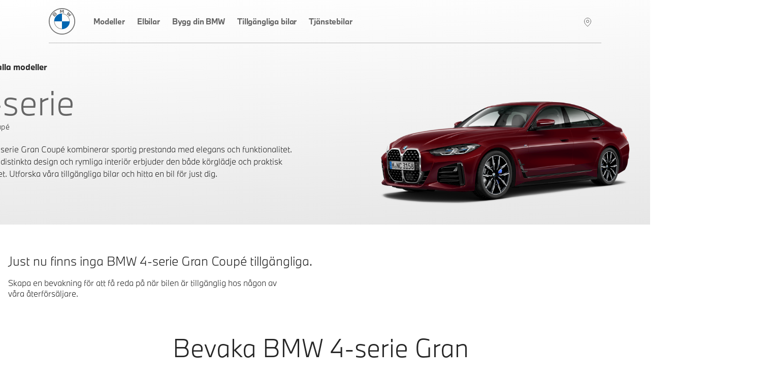

--- FILE ---
content_type: text/html; charset=utf-8
request_url: https://hitta.bmw.se/r/G26-4-serie-Gran-Coupe?&listOrder=13
body_size: 23302
content:
<!DOCTYPE html><html lang="sv-SE"><head><meta charSet="utf-8" data-next-head=""/><meta name="viewport" content="width=device-width" data-next-head=""/><meta http-equiv="x-ua-compatible" content="ie=edge" data-next-head=""/><title data-next-head="">4-serie Gran Coupé - Våga vara annorlunda. | BMW Sverige</title><meta name="description" content="BMW 4-serie Gran Coupé förenar sportig prestanda med elegans och funktionalitet. Dess distinkta design och rymliga interiör ger både körglädje och praktisk flexibilitet för alla tillfällen." data-next-head=""/><link rel="canonical" href="https://hitta.bmw.se/r/G26-4-serie-Gran-Coupe" data-next-head=""/><meta property="og:type" content="website" data-next-head=""/><meta property="og:url" content="https://hitta.bmw.se/r/G26-4-serie-Gran-Coupe" data-next-head=""/><meta property="og:title" content="4-serie Gran Coupé - Våga vara annorlunda." data-next-head=""/><meta property="og:description" content="BMW 4-serie Gran Coupé förenar sportig prestanda med elegans och funktionalitet. Dess distinkta design och rymliga interiör ger både körglädje och praktisk flexibilitet för alla tillfällen." data-next-head=""/><meta property="og:image" content="https://prod.cosy.bmw.cloud/ministorene/cosySec?COSY-EU-100-7331c9Nv2Z7d5yKlHS9P3AKWL2JeiZlmNgpn23HGfvQFz%[base64]%25wc3yHmiftxdTCyw178z3l8tECUkdXO7slGAMnQCrXpFhz5lZQ6KownXRaYWH25Q5nmP%25D4agOybQMunvIT9alrO2B3inXvIjedwOjRBDMztIlmeqhk7BrDMLoACe8vhJHFlMUxou%25KXhGDHSfWQo4T%25V1PaH8mfNEbn%25jf10s9Ol5NE4riIX4SscZwBQGwrxRteapDZ857Mn6XRUgChOYU5GvloImRgp2XHBRKv6jQ%25e5c2YDafuo8jmqn1SrGDyLOEVcmqTJIsNkIL3uBr0A2JdSeZ4F7uzVMRcKlSkNh5xQTVA0og8anNF4HvUSN0Kc%252GUO4WxfjpTCcP81D63WxbUEqYdJ89GsLmXmUiprJXyWGw6ZuQqWptYRSaL667m5VnbbYCygNO%25mmlTv0Im%25yXqQFJBpEWNRkr" data-next-head=""/><meta name="twitter:card" content="summary_large_image" data-next-head=""/><meta name="twitter:site" content="BMW" data-next-head=""/><meta name="twitter:creator" content="BMW" data-next-head=""/><meta name="twitter:title" content="4-serie Gran Coupé - Våga vara annorlunda." data-next-head=""/><meta name="twitter:description" content="BMW 4-serie Gran Coupé förenar sportig prestanda med elegans och funktionalitet. Dess distinkta design och rymliga interiör ger både körglädje och praktisk flexibilitet för alla tillfällen." data-next-head=""/><meta name="twitter:image" content="https://prod.cosy.bmw.cloud/ministorene/cosySec?COSY-EU-100-7331c9Nv2Z7d5yKlHS9P3AKWL2JeiZlmNgpn23HGfvQFz%[base64]%25wc3yHmiftxdTCyw178z3l8tECUkdXO7slGAMnQCrXpFhz5lZQ6KownXRaYWH25Q5nmP%25D4agOybQMunvIT9alrO2B3inXvIjedwOjRBDMztIlmeqhk7BrDMLoACe8vhJHFlMUxou%25KXhGDHSfWQo4T%25V1PaH8mfNEbn%25jf10s9Ol5NE4riIX4SscZwBQGwrxRteapDZ857Mn6XRUgChOYU5GvloImRgp2XHBRKv6jQ%25e5c2YDafuo8jmqn1SrGDyLOEVcmqTJIsNkIL3uBr0A2JdSeZ4F7uzVMRcKlSkNh5xQTVA0og8anNF4HvUSN0Kc%252GUO4WxfjpTCcP81D63WxbUEqYdJ89GsLmXmUiprJXyWGw6ZuQqWptYRSaL667m5VnbbYCygNO%25mmlTv0Im%25yXqQFJBpEWNRkr" data-next-head=""/><link rel="icon" href="/icons/favicon-32.png" sizes="32x32" data-next-head=""/><link rel="icon" href="/icons/favicon-128.png" sizes="128x128" data-next-head=""/><link rel="icon" href="/icons/favicon-192.png" sizes="192x192" data-next-head=""/><link rel="shortcut icon" sizes="196x196" href="/icons/favicon-196.png" data-next-head=""/><link rel="apple-touch-icon" href="/icons/favicon-152.png" sizes="152x152" data-next-head=""/><link rel="apple-touch-icon" href="/icons/favicon-167.png" sizes="167x167" data-next-head=""/><link rel="apple-touch-icon" href="/icons/favicon-180.png" sizes="180x180" data-next-head=""/><script src="/scripts/tracyLib-StockLocator-Nordics_v3_6_0.js" data-next-head=""></script><link rel="preload" href="https://prod.cosy.bmw.cloud/ministorene/cosySec?COSY-EU-100-7331c9Nv2Z7d5yKlHS9P3AKWL2JeiZlmNgpn23HGfvQFz%[base64]%25wc3yHmiftxdTCyw178z3l8tECUkdXO7slGAMnQCrXpFhz5lZQ6KownXRaYWH25Q5nmP%25D4agOybQMunvIT9alrO2B3inXvIjedwOjRBDMztIlmeqhk7BrDMLoACe8vhJHFlMUxou%25KXhGDHSfWQo4T%25V1PaH8mfNEbn%25jf10s9Ol5NE4riIX4SscZwBQGwrxRteapDZ857Mn6XRUgChOYU5GvloImRgp2XHBRKv6jQ%25e5c2YDafuo8jmqn1SrGDyLOEVcmqTJIsNkIL3uBr0A2JdSeZ4F7uzVMRcKlSkNh5xQTVA0og8anNF4HvUSN0Kc%252GUO4WxfjpTCcP81D63WxbUEqYdJ89GsLmXmUiprJXyWGw6ZuQqWptYRSaL667m5VnbbYCygNO%25mmlTv0Im%25yXqQFJBpEWNRkr" as="image" data-next-head=""/><script id="vwoCode" data-nscript="beforeInteractive">
							start_vwo_if_consent();

							function start_vwo_if_consent(){
								console.log('start_vwo_if_consent()');
								var consentCookie = getCookie('cc_consentCookie');
								if(consentCookie !== null){
									if(consentCookie.includes('advertising"%3A1') || consentCookie.includes('advertising%22%3A1')){
										start_vwo();

										// 2024-11-21 Remove this to see if we get more vwo data
										//var cameFromBmwCookie = getCookie('cameFromBmw');
										//if(cameFromBmwCookie !== null){
										//	start_vwo();
										//	setCookie('cameFromBmw','updated', 30);
										//}else{
										//	var referrer = document.referrer;
										//	console.log('referrer:' + referrer);
										//	if(referrer !== undefined && referrer !== '' && (referrer === 'https://www.bmw.se/' || referrer === 'https://www.bmw.dk/' || referrer === 'https://www.bmw.no/' || referrer === 'https://www.bmw.fi/')){
										//		start_vwo();
										//		setCookie('cameFromBmw','created', 30);
										//	}
										//}
									}
								}
							}
							
							function start_vwo(){
								console.log("start_vwo()");
								window._vwo_code || (function() {
								var account_id=750731,
								version=2.1,
								settings_tolerance=2000,
								hide_element='body',
								hide_element_style = 'opacity:0 !important;filter:alpha(opacity=0) !important;background:none !important;transition:none !important;',
								/* DO NOT EDIT BELOW THIS LINE */
								f=false,w=window,d=document,v=d.querySelector('#vwoCode'),cK='_vwo_'+account_id+'_settings',cc={};try{var c=JSON.parse(localStorage.getItem('_vwo_'+account_id+'_config'));cc=c&&typeof c==='object'?c:{}}catch(e){}var stT=cc.stT==='session'?w.sessionStorage:w.localStorage;code={nonce:v&&v.nonce,use_existing_jquery:function(){return typeof use_existing_jquery!=='undefined'?use_existing_jquery:undefined},library_tolerance:function(){return typeof library_tolerance!=='undefined'?library_tolerance:undefined},settings_tolerance:function(){return cc.sT||settings_tolerance},hide_element_style:function(){return'{'+(cc.hES||hide_element_style)+'}'},hide_element:function(){if(performance.getEntriesByName('first-contentful-paint')[0]){return''}return typeof cc.hE==='string'?cc.hE:hide_element},getVersion:function(){return version},finish:function(e){if(!f){f=true;var t=d.getElementById('_vis_opt_path_hides');if(t)t.parentNode.removeChild(t);if(e)(new Image).src='https://dev.visualwebsiteoptimizer.com/ee.gif?a='+account_id+e}},finished:function(){return f},addScript:function(e){var t=d.createElement('script');t.type='text/javascript';if(e.src){t.src=e.src}else{t.text=e.text}v&&t.setAttribute('nonce',v.nonce);d.getElementsByTagName('head')[0].appendChild(t)},load:function(e,t){var n=this.getSettings(),i=d.createElement('script'),r=this;t=t||{};if(n){i.textContent=n;d.getElementsByTagName('head')[0].appendChild(i);if(!w.VWO||VWO.caE){stT.removeItem(cK);r.load(e)}}else{var o=new XMLHttpRequest;o.open('GET',e,true);o.withCredentials=!t.dSC;o.responseType=t.responseType||'text';o.onload=function(){if(t.onloadCb){return t.onloadCb(o,e)}if(o.status===200||o.status===304){w._vwo_code.addScript({text:o.responseText})}else{w._vwo_code.finish('&e=loading_failure:'+e)}};o.onerror=function(){if(t.onerrorCb){return t.onerrorCb(e)}w._vwo_code.finish('&e=loading_failure:'+e)};o.send()}},getSettings:function(){try{var e=stT.getItem(cK);if(!e){return}e=JSON.parse(e);if(Date.now()>e.e){stT.removeItem(cK);return}return e.s}catch(e){return}},init:function(){if(d.URL.indexOf('__vwo_disable__')>-1)return;var e=this.settings_tolerance();w._vwo_settings_timer=setTimeout(function(){w._vwo_code.finish();stT.removeItem(cK)},e);var t;if(this.hide_element()!=='body'){t=d.createElement('style');var n=this.hide_element(),i=n?n+this.hide_element_style():'',r=d.getElementsByTagName('head')[0];t.setAttribute('id','_vis_opt_path_hides');v&&t.setAttribute('nonce',v.nonce);t.setAttribute('type','text/css');if(t.styleSheet)t.styleSheet.cssText=i;else t.appendChild(d.createTextNode(i));r.appendChild(t)}else{t=d.getElementsByTagName('head')[0];var i=d.createElement('div');i.style.cssText='z-index: 2147483647 !important;position: fixed !important;left: 0 !important;top: 0 !important;width: 100% !important;height: 100% !important;background: white !important;';i.setAttribute('id','_vis_opt_path_hides');i.classList.add('_vis_hide_layer');t.parentNode.insertBefore(i,t.nextSibling)}var o=window._vis_opt_url||d.URL,s='https://dev.visualwebsiteoptimizer.com/j.php?a='+account_id+'&u='+encodeURIComponent(o)+'&vn='+version;if(w.location.search.indexOf('_vwo_xhr')!==-1){this.addScript({src:s})}else{this.load(s+'&x=true')}}};w._vwo_code=code;code.init();})();(function(){var i=window;function t(){if(i._vwo_code){var e=t.hidingStyle=document.getElementById('_vis_opt_path_hides')||t.hidingStyle;if(!i._vwo_code.finished()&&!_vwo_code.libExecuted&&(!i.VWO||!VWO.dNR)){if(!document.getElementById('_vis_opt_path_hides')){document.getElementsByTagName('head')[0].appendChild(e)}requestAnimationFrame(t)}}}t()})();
							}

							function getCookie(name) {
								var dc = document.cookie;
								var prefix = name + "=";
								var begin = dc.indexOf("; " + prefix);
								if (begin == -1) {
									begin = dc.indexOf(prefix);
									if (begin != 0) return null;
								}
								else
								{
									begin += 2;
									var end = document.cookie.indexOf(";", begin);
									if (end == -1) {
									end = dc.length;
									}
								}
								return decodeURI(dc.substring(begin + prefix.length, end));
							}

							function setCookie(cname, cvalue, exdays) {
									const d = new Date();
								    d.setTime(d.getTime() + (exdays*24*60*60*1000));
								    let expires = "expires="+ d.toUTCString();
								    document.cookie = cname + "=" + cvalue + ";" + expires + ";path=/";
}
							</script><noscript data-n-css=""></noscript><script defer="" nomodule="" src="/_next/static/chunks/polyfills-42372ed130431b0a.js"></script><script src="/_next/static/chunks/webpack-398b3a3a6e8ffe8d.js" defer=""></script><script src="/_next/static/chunks/framework-8d2077cf02bbe393.js" defer=""></script><script src="/_next/static/chunks/main-2c478b96b7a11781.js" defer=""></script><script src="/_next/static/chunks/pages/_app-9b630d1a49cb76c0.js" defer=""></script><script src="/_next/static/chunks/8230-572a5b65a670309c.js" defer=""></script><script src="/_next/static/chunks/6753-8de66f4eac143b07.js" defer=""></script><script src="/_next/static/chunks/4587-b29ff119c106ff82.js" defer=""></script><script src="/_next/static/chunks/6423-8ae10610cacdb4d3.js" defer=""></script><script src="/_next/static/chunks/9343-71690b503a450ed0.js" defer=""></script><script src="/_next/static/chunks/8040-2347f26e2f29d895.js" defer=""></script><script src="/_next/static/chunks/2832-c90f3af4274e77b5.js" defer=""></script><script src="/_next/static/chunks/2080-f76c613498446a90.js" defer=""></script><script src="/_next/static/chunks/4127-279d7d771c850b2d.js" defer=""></script><script src="/_next/static/chunks/7044-7393cc409ca19942.js" defer=""></script><script src="/_next/static/chunks/4199-5d03c75ef4e77801.js" defer=""></script><script src="/_next/static/chunks/7738-2c46bfa83280502e.js" defer=""></script><script src="/_next/static/chunks/pages/r/%5Brange-slug%5D-adebd96c843eeaa5.js" defer=""></script><script src="/_next/static/N_lseawXZo-YL9qZHlsfO/_buildManifest.js" defer=""></script><script src="/_next/static/N_lseawXZo-YL9qZHlsfO/_ssgManifest.js" defer=""></script><style data-styled="" data-styled-version="5.3.11">.jFgaxr{height:auto;display:-webkit-box;display:-webkit-flex;display:-ms-flexbox;display:flex;-webkit-flex-direction:column;-ms-flex-direction:column;flex-direction:column;-webkit-align-items:center;-webkit-box-align:center;-ms-flex-align:center;align-items:center;}/*!sc*/
data-styled.g1[id="sc-7ce54660-0"]{content:"jFgaxr,"}/*!sc*/
.cIQOoS{display:block;margin:0 auto;color:#1C69D4;width:48px;height:48px;}/*!sc*/
data-styled.g2[id="sc-7ce54660-1"]{content:"cIQOoS,"}/*!sc*/
.jXFWPR{-webkit-animation-iteration-count:infinite;animation-iteration-count:infinite;-webkit-animation-timing-function:linear;animation-timing-function:linear;-webkit-animation-name:esNlbn;animation-name:esNlbn;-webkit-animation-duration:5.2s;animation-duration:5.2s;}/*!sc*/
data-styled.g3[id="sc-7ce54660-2"]{content:"jXFWPR,"}/*!sc*/
.lnJDTM{-webkit-animation-iteration-count:infinite;animation-iteration-count:infinite;-webkit-animation-timing-function:linear;animation-timing-function:linear;-webkit-animation-name:dKTtel;animation-name:dKTtel;-webkit-animation-duration:1.3s;animation-duration:1.3s;-webkit-transform-origin:center;-ms-transform-origin:center;transform-origin:center;}/*!sc*/
data-styled.g4[id="sc-7ce54660-3"]{content:"lnJDTM,"}/*!sc*/
.eindAh{display:none;position:fixed;top:20%;z-index:10001;left:50%;-webkit-transform:translateX(-50%);-ms-transform:translateX(-50%);transform:translateX(-50%);-webkit-animation:lbWRkT .25s ease-in-out;animation:lbWRkT .25s ease-in-out;}/*!sc*/
.eindAh.loading{display:block;}/*!sc*/
data-styled.g6[id="sc-591bd303-0"]{content:"eindAh,"}/*!sc*/
@font-face{font-family:'BMWType';src:url(/fonts/BMWTypeNextLatin-Light.woff2) format('woff2'),url(/fonts/BMWTypeNextLatin-Light.woff) format('woff');font-weight:300;font-style:normal;font-display:swap;}/*!sc*/
@font-face{font-family:'BMWType';src:url(/fonts/BMWTypeNextLatin-Bold.woff2) format('woff2'),url(/fonts/BMWTypeNextLatin-Bold.woff) format('woff');font-weight:700;font-style:normal;font-display:swap;}/*!sc*/
@font-face{font-family:'BMWTypeNextWeb';src:url(/fonts/BMWTypeNextPro-Light.woff2) format('woff2'),url(/fonts/nextweb/BMWTypeNextProTT-Light.woff) format('woff');font-weight:300;font-style:normal;font-display:swap;}/*!sc*/
@font-face{font-family:'BMWTypeNextWeb';src:url(/fonts/BMWTypeNextPro-Regular.woff2) format('woff2'),url(/fonts/nextweb/BMWTypeNextProTT-Regular.woff) format('woff');font-weight:400;font-style:normal;font-display:swap;}/*!sc*/
@font-face{font-family:'BMWTypeNextWeb';src:url(/fonts/BMWTypeNextPro-Bold.woff2) format('woff2'),url(/fonts/nextweb/BMWTypeNextProTT-Bold.woff) format('woff');font-weight:700;font-style:normal;font-display:swap;}/*!sc*/
@font-face{font-family:'BMW_iconFont';src:url(/fonts/BMW_iconFont.woff) format('woff');font-weight:400;font-style:normal;font-display:block;}/*!sc*/
body{font-size:1rem;font-family:BMWType,sans-serif;}/*!sc*/
data-styled.g7[id="sc-global-iFgLtX1"]{content:"sc-global-iFgLtX1,"}/*!sc*/
*{box-sizing:border-box;}/*!sc*/
.not-tabbing * :focus{outline:none;}/*!sc*/
body{font-weight:300;color:#262626;margin:0;overflow-x:hidden;}/*!sc*/
body::before{content:'';display:none;position:fixed;top:0;left:0;width:100%;height:100%;background-color:rgba(255,255,255,.9);-webkit-animation:lbWRkT .125s ease-in-out;animation:lbWRkT .125s ease-in-out;z-index:10000;}/*!sc*/
body.loading::before{display:block;}/*!sc*/
@media screen and (max-device-width:calc(48rem - 1px)){body{-webkit-text-size-adjust:100%;}}/*!sc*/
@media screen and (max-width:calc(48rem - 1px)){body:has(.modalIsOpen){overflow:hidden;}}/*!sc*/
ul,ol{padding:0;margin:0;list-style:none;}/*!sc*/
dl,dd{margin:0;}/*!sc*/
input,button,textarea,select{font:inherit;}/*!sc*/
body{min-height:100vh;-webkit-scroll-behavior:smooth;-moz-scroll-behavior:smooth;-ms-scroll-behavior:smooth;scroll-behavior:smooth;text-rendering:optimizeSpeed;-webkit-font-smoothing:antialiased;-moz-osx-font-smoothing:grayscale;}/*!sc*/
img{max-width:100%;display:block;}/*!sc*/
dd{margin-left:0;}/*!sc*/
.lazyload,.lazyloading{-webkit-transition:opacity .25s ease-in-out;transition:opacity .25s ease-in-out;opacity:0;}/*!sc*/
.lazyload.lazyloaded,.lazyloading.lazyloaded{opacity:1;}/*!sc*/
.sr-only{position:absolute;width:1px;height:1px;padding:0;overflow:hidden;-webkit-clip:rect(0,0,0,0);clip:rect(0,0,0,0);white-space:nowrap;-webkit-clip-path:inset(50%);-webkit-clip-path:inset(50%);clip-path:inset(50%);border:0;}/*!sc*/
data-styled.g9[id="sc-global-djWPWg1"]{content:"sc-global-djWPWg1,"}/*!sc*/
.hvftxu{width:100%;max-width:87.5em;margin:0 auto;height:-webkit-fit-content;height:-moz-fit-content;height:fit-content;}/*!sc*/
data-styled.g11[id="sc-efebb4e4-0"]{content:"hvftxu,"}/*!sc*/
.dJMyra{padding:0;margin:0;background-color:#fff;border-radius:0;border:0;font-size:1rem;cursor:pointer;}/*!sc*/
data-styled.g12[id="sc-e3f6060f-0"]{content:"dJMyra,"}/*!sc*/
.bLqtjB{display:inline-block;-webkit-text-decoration:none;text-decoration:none;text-align:center;text-transform:none;font-family:BMWType,sans-serif;border:2px solid #1C69D4;padding:0.75rem 1.25rem;background-color:#1C69D4;color:#fff;min-width:15.625rem;-webkit-transition:all .125s ease-in-out;transition:all .125s ease-in-out;font-weight:700;cursor:pointer;}/*!sc*/
body.no-touch .sc-e3f6060f-1:hover,body.no-touch .bLqtjB:focus-visible{background-color:#0653b6;border-color:#0653b6;color:#fff;}/*!sc*/
.bLqtjB:disabled{background-color:#8E8E8E;border-color:#8E8E8E;pointer-events:none;}/*!sc*/
data-styled.g13[id="sc-e3f6060f-1"]{content:"bLqtjB,"}/*!sc*/
.eNUhFQ{display:inline-block;position:relative;font-weight:700;-webkit-text-decoration:none;text-decoration:none;cursor:pointer;color:#262626;margin:0.625rem 0;}/*!sc*/
data-styled.g16[id="sc-eb04550e-0"]{content:"eNUhFQ,"}/*!sc*/
.emBJJG{display:-webkit-box;display:-webkit-flex;display:-ms-flexbox;display:flex;color:#262626;}/*!sc*/
.emBJJG svg{margin-right:0.5rem;-webkit-transition:-webkit-transform .125s ease-in-out;-webkit-transition:transform .125s ease-in-out;transition:transform .125s ease-in-out;width:0.5406875rem;height:0.8605rem;-webkit-transform:none;-ms-transform:none;transform:none;}/*!sc*/
data-styled.g18[id="sc-eb04550e-2"]{content:"emBJJG,"}/*!sc*/
.gISLWm{position:relative;}/*!sc*/
data-styled.g20[id="sc-4653e3ed-0"]{content:"gISLWm,"}/*!sc*/
.gHUKSB{position:absolute;width:1px;height:1px;padding:0;overflow:hidden;-webkit-clip:rect(0,0,0,0);clip:rect(0,0,0,0);white-space:nowrap;-webkit-clip-path:inset(50%);-webkit-clip-path:inset(50%);clip-path:inset(50%);border:0;}/*!sc*/
data-styled.g21[id="sc-4653e3ed-1"]{content:"gHUKSB,"}/*!sc*/
.izqzUo{font-size:3rem;font-weight:300;line-height:1.35;}/*!sc*/
data-styled.g22[id="sc-893782a-0"]{content:"izqzUo,"}/*!sc*/
.kkbxiD{font-size:1.5rem;font-weight:300;line-height:1.35;}/*!sc*/
data-styled.g24[id="sc-893782a-2"]{content:"kkbxiD,"}/*!sc*/
.dSZlyU{font-size:1.25rem;font-weight:300;line-height:1.35;}/*!sc*/
data-styled.g25[id="sc-893782a-3"]{content:"dSZlyU,"}/*!sc*/
.kCFdSF{font-family:BMW_iconFont !important;-webkit-text-decoration:none;text-decoration:none;margin-left:10px;margin-right:18px;padding:10px 8px 8px 8px;width:-webkit-fit-content;width:-moz-fit-content;width:fit-content;}/*!sc*/
@media (min-width:48em){.kCFdSF{padding-right:0;}}/*!sc*/
@media (min-width:80em){.kCFdSF{display:none;}}/*!sc*/
.open .sc-e9dc3bdb-0{z-index:10001;}/*!sc*/
data-styled.g56[id="sc-e9dc3bdb-0"]{content:"kCFdSF,"}/*!sc*/
.cpAMRg{padding-left:8px;height:68px;font-family:BMWTypeNextWeb,sans-serif;display:-webkit-box;display:-webkit-flex;display:-ms-flexbox;display:flex;-webkit-align-items:center;-webkit-box-align:center;-ms-flex-align:center;align-items:center;-webkit-box-pack:justify;-webkit-justify-content:space-between;-ms-flex-pack:justify;justify-content:space-between;background-color:transparent;position:relative;z-index:100;}/*!sc*/
@media (min-width:48em){.cpAMRg{height:85px;padding-left:0;margin-left:2rem;margin-right:1.8rem;}}/*!sc*/
@media (min-width:80em){.cpAMRg{-webkit-box-pack:start;-webkit-justify-content:start;-ms-flex-pack:start;justify-content:start;margin-left:5rem;margin-right:5rem;border-bottom:1px solid #BBB;}}/*!sc*/
@media (max-width:calc(80em - 1px)){.cpAMRg.open::before{z-index:10002;border-bottom:20px solid black;}}/*!sc*/
.cpAMRg .logo{width:36px;height:36px;margin-top:auto;margin-bottom:auto;}/*!sc*/
@media (min-width:48em){.cpAMRg .logo{width:52px;height:52px;}}/*!sc*/
.cpAMRg .logo.open{z-index:10001;}/*!sc*/
data-styled.g57[id="sc-9c587f3f-0"]{content:"cpAMRg,"}/*!sc*/
.bIcIKy{padding-right:1.5rem;}/*!sc*/
.bIcIKy a{display:block;height:36px;width:36px;}/*!sc*/
@media (min-width:48em){.bIcIKy a{width:52px;height:52px;}}/*!sc*/
.bIcIKy.open{z-index:10001;}/*!sc*/
.bIcIKy.open a{z-index:10001;}/*!sc*/
data-styled.g58[id="sc-9c587f3f-1"]{content:"bIcIKy,"}/*!sc*/
.cVXiAm{display:none;padding:9px 1rem;margin:0 -1rem;-webkit-box-pack:justify;-webkit-justify-content:space-between;-ms-flex-pack:justify;justify-content:space-between;-webkit-align-items:center;-webkit-box-align:center;-ms-flex-align:center;align-items:center;height:100%;background-color:transparent;}/*!sc*/
@media (min-width:48em){.cVXiAm{margin:0;padding:0;}}/*!sc*/
@media (min-width:80em){.cVXiAm{display:-webkit-box;display:-webkit-flex;display:-ms-flexbox;display:flex;height:86px;}}/*!sc*/
.cVXiAm ul{background-color:transparent;height:100%;list-style:none;padding:0;margin:0;-webkit-box-flex:1;-webkit-flex-grow:1;-ms-flex-positive:1;flex-grow:1;}/*!sc*/
@media (max-width:calc(80em - 1px)){.cVXiAm ul{display:none;-webkit-flex-wrap:wrap;-ms-flex-wrap:wrap;flex-wrap:wrap;position:fixed;top:0;left:0;width:100%;height:100%;background:#fff;z-index:10000;padding:20px;-webkit-box-pack:center;-webkit-justify-content:center;-ms-flex-pack:center;justify-content:center;}}/*!sc*/
@media (min-width:48em){.cVXiAm ul{margin-right:2rem;}}/*!sc*/
@media (max-width:calc(80em - 1px)){.cVXiAm.open{display:-webkit-box;display:-webkit-flex;display:-ms-flexbox;display:flex;}.cVXiAm.open ul{display:-webkit-box;display:-webkit-flex;display:-ms-flexbox;display:flex;-webkit-box-pack:start;-webkit-justify-content:start;-ms-flex-pack:start;justify-content:start;-webkit-flex-direction:column;-ms-flex-direction:column;flex-direction:column;margin-top:-86px;padding-top:172px;height:calc(100% + 86px);border-top:1px solid #BBB;}.cVXiAm.open ul a{padding:8px 4px 8px 0px;margin:4px 10px 10px 4px;height:40px;color:#666666;}}/*!sc*/
@media (max-width:calc(48em - 1px)){.cVXiAm.open ul{margin-top:-69px;padding-top:138px;height:calc(100% + 69px);z-index:999;}.cVXiAm.open ul a{height:30px;padding:0px 4px 4px 0px;color:#666666;}}/*!sc*/
.cVXiAm ul li{display:block;width:100%;}/*!sc*/
@media (min-width:48em){.cVXiAm ul li{width:auto;display:inline-block;}}/*!sc*/
.cVXiAm ul a{display:block;color:#666666;font-weight:500.26;font-size:0.9375rem;line-height:1.5rem;-webkit-text-decoration:none;text-decoration:none;-webkit-letter-spacing:-0.15px;-moz-letter-spacing:-0.15px;-ms-letter-spacing:-0.15px;letter-spacing:-0.15px;border-bottom:4px solid transparent;padding:29px 20px;}/*!sc*/
@media (min-width:48em){.cVXiAm ul a{height:100%;border-bottom:4px solid transparent;padding:29px 20px;}}/*!sc*/
@media (min-width:80em){.cVXiAm ul a{padding:31px 12px 28px 12px;}}/*!sc*/
@media (min-width:120rem){.cVXiAm ul a{font-size:1rem;line-height:1.625rem;padding:30px 12px 27px 12px;}}/*!sc*/
.cVXiAm ul a:hover,.cVXiAm ul a.active{border-bottom-width:4px;border-bottom-color:#1C69D4;}/*!sc*/
data-styled.g59[id="sc-9c587f3f-2"]{content:"cVXiAm,"}/*!sc*/
.bYudr{display:inline-block;margin-left:auto;font-family:BMW_iconFont;font-size:2rem;display:-webkit-box;display:-webkit-flex;display:-ms-flexbox;display:flex;padding-right:2px;z-index:2;}/*!sc*/
.bYudr a{color:rgba(248,248,248,1);-webkit-text-decoration:none;text-decoration:none;border-bottom:4px solid transparent;padding-bottom:23px;padding-top:22px;}/*!sc*/
.bYudr a:hover{border-bottom:4px solid #1C69D4;color:#262626;}/*!sc*/
@media (max-width:calc(48em - 1px)){.bYudr a{padding-bottom:17px;padding-top:15px;}}/*!sc*/
@media (max-width:calc(80em - 1px)){.bYudr{padding-right:0px;}}/*!sc*/
data-styled.g60[id="sc-9c587f3f-3"]{content:"bYudr,"}/*!sc*/
.ggXdkP{padding-right:0.9rem;padding-left:0.7rem;}/*!sc*/
data-styled.g61[id="sc-9c587f3f-4"]{content:"ggXdkP,"}/*!sc*/
.YIaMf{width:100%;max-width:118.5em;margin:0 auto;padding:0 1rem;}/*!sc*/
data-styled.g63[id="sc-e8804031-0"]{content:"YIaMf,"}/*!sc*/
.hbjXPc{background-color:#f2f2f2;padding:2rem 0;}/*!sc*/
data-styled.g64[id="sc-b048e385-0"]{content:"hbjXPc,"}/*!sc*/
.ecFVvV{display:-webkit-box;display:-webkit-flex;display:-ms-flexbox;display:flex;-webkit-box-pack:justify;-webkit-justify-content:space-between;-ms-flex-pack:justify;justify-content:space-between;}/*!sc*/
data-styled.g65[id="sc-b048e385-1"]{content:"ecFVvV,"}/*!sc*/
.jyuuWR{margin:0;}/*!sc*/
data-styled.g66[id="sc-b048e385-2"]{content:"jyuuWR,"}/*!sc*/
.bckJod li{display:inline-block;margin-left:1rem;}/*!sc*/
.bckJod a,.bckJod a:visited{color:inherit;}/*!sc*/
data-styled.g67[id="sc-b048e385-3"]{content:"bckJod,"}/*!sc*/
.QVeyI{min-height:100vh;}/*!sc*/
data-styled.g81[id="sc-b1982b3d-0"]{content:"QVeyI,"}/*!sc*/
.eXkbBK{display:-webkit-box;display:-webkit-flex;display:-ms-flexbox;display:flex;-webkit-flex-wrap:wrap;-ms-flex-wrap:wrap;flex-wrap:wrap;margin:0rem 0rem 1rem;}/*!sc*/
.eXkbBK > li{display:contents;}/*!sc*/
.eXkbBK > li > p:first-child{margin-top:40px;}/*!sc*/
.eXkbBK > li > article{width:calc(100% - 0rem);margin:0 2rem 2.5rem 0;height:auto;}/*!sc*/
@media (min-width:48em){.eXkbBK > li > article{width:calc(50% - 2rem);margin:0 4rem 4rem 0;aspect-ratio:9 / 5;}}/*!sc*/
@media (min-width:64em){.eXkbBK > li > article{width:calc(33.333333333333336% - 2.6666666666666665rem);margin:0 4rem 4rem 0;}}/*!sc*/
@media (max-width:calc(48em - 1px)){.eXkbBK > li > article{margin-right:0;min-height:calc(50vw - 2rem);}}/*!sc*/
@media (max-width:calc(87.5em + 4rem)){.eXkbBK > li > .desktopLeft > a{margin-left:-1rem;padding-left:1rem;}.eXkbBK > li > .desktopRight > a{margin-right:-1rem;padding-right:1rem;}}/*!sc*/
@media (min-width:48em) and (max-width:calc(64em - 1px)){.eXkbBK > li > .desktopRight > a{margin-right:-2rem;padding-right:2rem;}.eXkbBK > li > .desktopLeft > a{margin-left:-2rem;padding-left:2rem;}.eXkbBK > li > .mediumLeft > a{margin-left:-1rem;padding-left:1rem;}.eXkbBK > li > .mediumRight > a{margin-right:-1rem;padding-right:1rem;}.eXkbBK > li > .mediumRight{margin-right:0;}}/*!sc*/
@media (min-width:64em){.eXkbBK > li > .desktopRight{margin-right:0;}}/*!sc*/
data-styled.g82[id="sc-5bae6bde-0"]{content:"eXkbBK,"}/*!sc*/
.TIMiK{display:block;position:relative;padding-bottom:56.25%;width:100%;}/*!sc*/
@media (min-width:48em){.TIMiK{padding-bottom:56.25%;}}/*!sc*/
.eyuuLO{display:block;position:relative;padding-bottom:75%;width:100%;}/*!sc*/
@media (min-width:48em){.eyuuLO{padding-bottom:56.25%;}}/*!sc*/
data-styled.g84[id="sc-5db9dc79-0"]{content:"TIMiK,eyuuLO,"}/*!sc*/
.gRSyut{width:100%;height:100%;position:absolute;object-fit:contain;font-family:'object-fit: contain;';}/*!sc*/
data-styled.g85[id="sc-5db9dc79-1"]{content:"gRSyut,"}/*!sc*/
.fkpiNl > span{display:block;}/*!sc*/
.fkpiNl > span:first-child{font-size:1.25rem;line-height:1;}/*!sc*/
@media (min-width:48em){.fkpiNl > span:first-child{font-size:1.5rem;}}/*!sc*/
.fkpiNl > span:last-child{font-size:0.875rem;color:#707070;}/*!sc*/
@media (min-width:48em){.fkpiNl > span:last-child{font-size:1rem;}}/*!sc*/
data-styled.g86[id="sc-3365f501-0"]{content:"fkpiNl,"}/*!sc*/
.hlZunN{margin-left:0.5rem;background-color:transparent;}/*!sc*/
.hlZunN svg{vertical-align:text-top;}/*!sc*/
data-styled.g87[id="sc-ccb1e663-0"]{content:"hlZunN,"}/*!sc*/
.edQUnM{display:-webkit-box;display:-webkit-flex;display:-ms-flexbox;display:flex;-webkit-box-pack:start;-webkit-justify-content:flex-start;-ms-flex-pack:start;justify-content:flex-start;}/*!sc*/
data-styled.g89[id="sc-514c8245-1"]{content:"edQUnM,"}/*!sc*/
.dgwxhL{font-size:0.75rem;color:#666666;margin-top:8px;margin-bottom:6px;}/*!sc*/
data-styled.g90[id="sc-514c8245-2"]{content:"dgwxhL,"}/*!sc*/
.frMBjU{display:-webkit-box;display:-webkit-flex;display:-ms-flexbox;display:flex;white-space:nowrap;color:#262626;font-size:0.75rem;}/*!sc*/
@media (min-width:64em){.frMBjU{font-size:0.875rem;}}/*!sc*/
data-styled.g91[id="sc-514c8245-3"]{content:"frMBjU,"}/*!sc*/
.cSQnWO{margin:auto 0;}/*!sc*/
data-styled.g96[id="sc-b132b72a-1"]{content:"cSQnWO,"}/*!sc*/
.ipkGOx{display:inline;font-size:0.75rem;text-transform:uppercase;color:#3e3e3e;font-weight:700;}/*!sc*/
.ipkGOx > svg{margin-left:8px;margin-right:8px;margin-bottom:2px;}/*!sc*/
data-styled.g97[id="sc-b132b72a-2"]{content:"ipkGOx,"}/*!sc*/
.jFYWSB{position:relative;overflow:hidden;height:calc(100% + 4rem);margin:-2rem;padding:2rem;-webkit-text-decoration:none;text-decoration:none;display:-webkit-box;display:-webkit-flex;display:-ms-flexbox;display:flex;-webkit-flex-direction:column;-ms-flex-direction:column;flex-direction:column;-webkit-box-pack:justify;-webkit-justify-content:space-between;-ms-flex-pack:justify;justify-content:space-between;}/*!sc*/
body.no-touch .sc-b132b72a-3:hover{background-color:#f2f2f2;}/*!sc*/
.jFYWSB:active{background-color:#f2f2f2;outline:0.75rem solid #f2f2f2;}/*!sc*/
@media (max-width:calc(48em - 1px)){.jFYWSB{height:calc(100% + 2rem);margin:-1rem;padding:1rem;box-shadow:0 4px 4px -3px rgba(0,0,0,0.1);}}/*!sc*/
data-styled.g98[id="sc-b132b72a-3"]{content:"jFYWSB,"}/*!sc*/
.bAeoBt{display:-webkit-box;display:-webkit-flex;display:-ms-flexbox;display:flex;-webkit-box-pack:start;-webkit-justify-content:flex-start;-ms-flex-pack:start;justify-content:flex-start;-webkit-align-items:flex-end;-webkit-box-align:flex-end;-ms-flex-align:flex-end;align-items:flex-end;width:100%;}/*!sc*/
data-styled.g99[id="sc-b132b72a-4"]{content:"bAeoBt,"}/*!sc*/
.cjhpxO{display:-webkit-box;display:-webkit-flex;display:-ms-flexbox;display:flex;height:100%;min-height:3.5rem;-webkit-flex-wrap:wrap;-ms-flex-wrap:wrap;flex-wrap:wrap;}/*!sc*/
data-styled.g100[id="sc-b132b72a-5"]{content:"cjhpxO,"}/*!sc*/
.iDdKaO{-webkit-flex:1;-ms-flex:1;flex:1;white-space:nowrap;display:-webkit-box;display:-webkit-flex;display:-ms-flexbox;display:flex;-webkit-flex-direction:column;-ms-flex-direction:column;flex-direction:column;}/*!sc*/
data-styled.g101[id="sc-b132b72a-6"]{content:"iDdKaO,"}/*!sc*/
.geqERp{-webkit-flex:1;-ms-flex:1;flex:1;}/*!sc*/
@media (max-width:23.5em){.geqERp{min-width:100%;position:relative;height:4rem;}}/*!sc*/
data-styled.g102[id="sc-b132b72a-7"]{content:"geqERp,"}/*!sc*/
.dksMLP{-webkit-transform:translate(0,-50%);-ms-transform:translate(0,-50%);transform:translate(0,-50%);position:absolute;top:42%;right:-2%;width:79%;max-width:min(85vw,700px);pointer-events:none;}/*!sc*/
@media (max-width:87.5em){.dksMLP{width:71%;}}/*!sc*/
@media (max-width:73.75rem){.dksMLP{width:62%;}}/*!sc*/
@media (max-width:calc(64em - 1px)){.dksMLP{width:85%;}}/*!sc*/
@media (max-width:57.5rem){.dksMLP{width:73%;}}/*!sc*/
@media (max-width:calc(48em - 1px)){.dksMLP{width:98%;}}/*!sc*/
@media (max-width:37.5rem){.dksMLP{width:90%;}}/*!sc*/
@media (max-width:29.375rem){.dksMLP{width:78%;}}/*!sc*/
@media (max-width:24.0625rem){.dksMLP{width:70%;}}/*!sc*/
data-styled.g103[id="sc-b132b72a-8"]{content:"dksMLP,"}/*!sc*/
.bFTapC{color:#040404;display:-webkit-box;display:-webkit-flex;display:-ms-flexbox;display:flex;}/*!sc*/
@media (max-width:calc(48em - 1px)){.bFTapC{font-size:0.875rem;}}/*!sc*/
@media (max-width:20.3125rem){.bFTapC{font-size:0.75rem;}}/*!sc*/
data-styled.g104[id="sc-b132b72a-9"]{content:"bFTapC,"}/*!sc*/
.jMqram{white-space:nowrap;}/*!sc*/
data-styled.g105[id="sc-b132b72a-10"]{content:"jMqram,"}/*!sc*/
.iRmaPK{display:-webkit-box;display:-webkit-flex;display:-ms-flexbox;display:flex;-webkit-box-pack:justify;-webkit-justify-content:space-between;-ms-flex-pack:justify;justify-content:space-between;-webkit-flex-wrap:wrap;-ms-flex-wrap:wrap;flex-wrap:wrap;}/*!sc*/
data-styled.g106[id="sc-b132b72a-11"]{content:"iRmaPK,"}/*!sc*/
.cDMNgw{display:-webkit-box;display:-webkit-flex;display:-ms-flexbox;display:flex;-webkit-flex-direction:column;-ms-flex-direction:column;flex-direction:column;-webkit-box-pack:end;-webkit-justify-content:flex-end;-ms-flex-pack:end;justify-content:flex-end;}/*!sc*/
data-styled.g107[id="sc-b132b72a-12"]{content:"cDMNgw,"}/*!sc*/
.hfkdyK{text-align:right;margin-left:4px;display:-webkit-box;display:-webkit-flex;display:-ms-flexbox;display:flex;-webkit-align-items:flex-end;-webkit-box-align:flex-end;-ms-flex-align:flex-end;align-items:flex-end;margin-left:auto;}/*!sc*/
data-styled.g108[id="sc-b132b72a-13"]{content:"hfkdyK,"}/*!sc*/
.htmPYP{position:relative;-webkit-transition:all 0.125s ease-in-out;transition:all 0.125s ease-in-out;}/*!sc*/
data-styled.g109[id="sc-b132b72a-14"]{content:"htmPYP,"}/*!sc*/
.ceNGfk{color:#666666;font-size:2.5rem;text-align:left;line-height:1.1;margin:0;}/*!sc*/
data-styled.g110[id="sc-b132b72a-15"]{content:"ceNGfk,"}/*!sc*/
.gvIwpZ{color:#262626;font-size:1rem;margin-top:0px;margin-bottom:0px;}/*!sc*/
.gvIwpZ > span{white-space:nowrap;}/*!sc*/
@media (min-width:48em){.gvIwpZ > span:first-child{font-size:1rem;}}/*!sc*/
data-styled.g112[id="sc-b132b72a-17"]{content:"gvIwpZ,"}/*!sc*/
.ePQXBT{position:fixed;z-index:900;left:0;bottom:auto;top:100%;display:-webkit-box;display:-webkit-flex;display:-ms-flexbox;display:flex;opacity:0;-webkit-box-pack:justify;-webkit-justify-content:space-between;-ms-flex-pack:justify;justify-content:space-between;-webkit-align-items:center;-webkit-box-align:center;-ms-flex-align:center;align-items:center;width:100%;padding:0.5rem 1rem;cursor:pointer;background-color:#fff;box-shadow:0px 0px 20px rgba(0,0,0,.16);}/*!sc*/
@media (min-width:48em){.ePQXBT{max-width:40.625rem;left:50%;-webkit-transform:translateX(-50%);-ms-transform:translateX(-50%);transform:translateX(-50%);}}/*!sc*/
data-styled.g140[id="sc-6b6b1711-0"]{content:"ePQXBT,"}/*!sc*/
.kzsdwa{margin:0;font-size:0.875rem;}/*!sc*/
@media (min-width:calc(23.5em - 1px)){.kzsdwa{font-size:1rem;}}/*!sc*/
@media (min-width:48em){.kzsdwa{font-size:1.25rem;}}/*!sc*/
data-styled.g141[id="sc-6b6b1711-1"]{content:"kzsdwa,"}/*!sc*/
.cYoQpD{text-transform:lowercase;}/*!sc*/
@media (min-width:48em){.cYoQpD{margin-left:0.5rem;}}/*!sc*/
data-styled.g142[id="sc-6b6b1711-2"]{content:"cYoQpD,"}/*!sc*/
.xkecu{font-size:2rem;}/*!sc*/
@media (min-width:48em){.xkecu{font-size:3rem;}}/*!sc*/
data-styled.g144[id="sc-6b6b1711-4"]{content:"xkecu,"}/*!sc*/
.eAmAsa{width:10px;height:24px;-webkit-transform:translateX(-6px) rotate(90deg);-ms-transform:translateX(-6px) rotate(90deg);transform:translateX(-6px) rotate(90deg);}/*!sc*/
data-styled.g145[id="sc-6b6b1711-5"]{content:"eAmAsa,"}/*!sc*/
.cyakDe{position:relative;width:100%;}/*!sc*/
data-styled.g146[id="sc-f9616219-0"]{content:"cyakDe,"}/*!sc*/
.gKYnIb{opacity:0;position:absolute;width:1rem;height:auto;margin:0;z-index:20;cursor:pointer;}/*!sc*/
data-styled.g147[id="sc-f9616219-1"]{content:"gKYnIb,"}/*!sc*/
.ljzeBR{display:-webkit-box;display:-webkit-flex;display:-ms-flexbox;display:flex;-webkit-align-items:flex-start;-webkit-box-align:flex-start;-ms-flex-align:flex-start;align-items:flex-start;padding-left:2.5rem;padding-right:2.5rem;width:-webkit-fit-content;width:-moz-fit-content;width:fit-content;-webkit-flex-wrap:wrap;-ms-flex-wrap:wrap;flex-wrap:wrap;width:100%;color:#262626;cursor:pointer;}/*!sc*/
.ljzeBR:before{border:1px solid #262626;border-radius:3px;background:#fff;content:'';display:inline-block;position:absolute;width:1.5rem;height:1.5rem;top:0.875rem;left:0;-webkit-transform:translateY(-50%);-ms-transform:translateY(-50%);transform:translateY(-50%);z-index:30;}/*!sc*/
.sc-f9616219-1:focus-visible + .sc-f9616219-3:before{outline:Highlight auto 1px;outline:-webkit-focus-ring-color auto 1px;outline-offset:4px;}/*!sc*/
.sc-f9616219-1:checked + .sc-f9616219-3{font-weight:700;}/*!sc*/
.sc-f9616219-1:checked + .sc-f9616219-3:before{background:#262626;border-color:#262626;-webkit-transition:all 0.2s cubic-bezier(0.25,0.8,0.25,1);transition:all 0.2s cubic-bezier(0.25,0.8,0.25,1);z-index:30;}/*!sc*/
.sc-f9616219-1:checked + .sc-f9616219-3:after{border:solid;color:#fff;border-top-color:transparent;border-width:0 0 3px 3px;content:'';opacity:1;position:absolute;left:0.3125rem;width:0.8125rem;height:0.3125rem;-webkit-transform:rotate(-45deg) translateY(-50%) translateX(20%);-ms-transform:rotate(-45deg) translateY(-50%) translateX(20%);transform:rotate(-45deg) translateY(-50%) translateX(20%);z-index:40;top:0.8125rem;}/*!sc*/
.sc-f9616219-1:checked:disabled + .sc-f9616219-3:before{background:#666666;border-color:#666666;top:10%;}/*!sc*/
.sc-f9616219-1:checked:disabled + .sc-f9616219-3:after{color:#E6E6E6;}/*!sc*/
@media (min-width:48em){.sc-f9616219-1:checked:hover + .sc-f9616219-3:before{background-color:#4D4D4D;border-color:#4D4D4D;}.sc-f9616219-1:hover + .sc-f9616219-3:before{border-color:#4D4D4D;}}/*!sc*/
data-styled.g149[id="sc-f9616219-3"]{content:"ljzeBR,"}/*!sc*/
.cbvJHV{margin-bottom:1rem;}/*!sc*/
data-styled.g171[id="sc-2a3188b5-0"]{content:"cbvJHV,"}/*!sc*/
.kMcjCs{display:inline-block;margin-bottom:0.25rem;font-size:0.875rem;font-family:BMWType,sans-serif;}/*!sc*/
data-styled.g172[id="sc-2a3188b5-1"]{content:"kMcjCs,"}/*!sc*/
.psNum{display:block;width:100%;min-height:calc(2.5rem - (1px - 1px));padding:0.5rem;margin:0;border:1px solid #8E8E8E;border-radius:0;box-shadow:none;-webkit-appearance:none;-moz-appearance:none;appearance:none;-webkit-transition:border-color 0.125s ease-in-out;transition:border-color 0.125s ease-in-out;font-family:BMWType,sans-serif;font-size:0.875rem;}/*!sc*/
.psNum:focus{border-color:#262626;}/*!sc*/
data-styled.g174[id="sc-2a3188b5-3"]{content:"psNum,"}/*!sc*/
.iFlbOC{max-width:9.375rem;overflow:hidden;text-overflow:ellipsis;white-space:nowrap;color:#666666;min-width:3.5rem;-webkit-transition:all 0.125s ease-in-out;transition:all 0.125s ease-in-out;font-size:0.875rem;font-style:normal;font-weight:700;line-height:1.25rem;border:1px solid #BBBBBB;border-radius:3px;height:2.125rem;padding-left:8px;padding-right:8px;}/*!sc*/
.iFlbOC:hover{color:#262626;border:1px solid #262626;}/*!sc*/
data-styled.g176[id="sc-3d811f87-1"]{content:"iFlbOC,"}/*!sc*/
.kkxPmJ{display:none;margin:0 auto;margin-top:-16px;margin-bottom:24px;padding:0.75rem 1.25rem;background-color:transparent;border-color:transparent;color:#262626;font-weight:700;-webkit-transition:opacity 0.25s ease-in-out;transition:opacity 0.25s ease-in-out;}/*!sc*/
.kkxPmJ svg{margin-right:0.5rem;}/*!sc*/
@media (max-width:calc(48em - 1px)){.kkxPmJ{margin-top:0px;margin-bottom:8px;}}/*!sc*/
data-styled.g248[id="sc-16101cb6-0"]{content:"kkxPmJ,"}/*!sc*/
.nxXMC{display:block;visibility:visible;}/*!sc*/
@media (max-width:calc(48em - 1px)){.nxXMC{display:block;visibility:visible;}}/*!sc*/
data-styled.g254[id="sc-16101cb6-6"]{content:"nxXMC,"}/*!sc*/
.iswuuP{display:-webkit-box;display:-webkit-flex;display:-ms-flexbox;display:flex;-webkit-box-pack:start;-webkit-justify-content:flex-start;-ms-flex-pack:start;justify-content:flex-start;}/*!sc*/
@media (max-width:calc(48em - 1px)){.iswuuP{white-space:nowrap;overflow-x:scroll;width:100%;margin:0 auto;margin-left:-1rem !important;margin-right:-3rem !important;width:calc(100% + 2rem);}.iswuuP > li:first-child{margin-left:1rem;}}/*!sc*/
@media (min-width:48em){.iswuuP{width:100%;margin:0 auto;}}/*!sc*/
@media (min-width:48em){.iswuuP{-webkit-flex-wrap:wrap;-ms-flex-wrap:wrap;flex-wrap:wrap;}}/*!sc*/
data-styled.g255[id="sc-16101cb6-7"]{content:"iswuuP,"}/*!sc*/
@media (max-width:calc(48em - 1px)){.jwCBEb{margin-right:16px;margin-bottom:16px;}}/*!sc*/
@media (min-width:48em){.jwCBEb{margin-right:16px;margin-bottom:16px;}}/*!sc*/
data-styled.g256[id="sc-16101cb6-8"]{content:"jwCBEb,"}/*!sc*/
.kSxHje{font-size:1rem;margin:1rem 0 1rem;}/*!sc*/
@media (min-width:48em){.kSxHje{font-size:1.5rem;margin:3rem 0 3rem;}}/*!sc*/
data-styled.g278[id="sc-6d939876-15"]{content:"kSxHje,"}/*!sc*/
.jOljHp{width:100%;font-size:0.875rem;font-weight:300;font-family:BMWType,sans-serif;}/*!sc*/
.jOljHp p{margin-block-start:0;}/*!sc*/
data-styled.g388[id="sc-e5d5c33b-0"]{content:"jOljHp,"}/*!sc*/
.efiXpL{font-size:1rem;}/*!sc*/
@media (min-width:48em){.efiXpL{font-size:100%;}}/*!sc*/
data-styled.g389[id="sc-e5d5c33b-1"]{content:"efiXpL,"}/*!sc*/
.hUkAWw{margin-bottom:1rem;}/*!sc*/
data-styled.g391[id="sc-e5d5c33b-3"]{content:"hUkAWw,"}/*!sc*/
.ebAUdH{position:absolute;top:1rem;right:0.1rem;}/*!sc*/
data-styled.g392[id="sc-e5d5c33b-4"]{content:"ebAUdH,"}/*!sc*/
.kYQYur{font-size:0.875rem;}/*!sc*/
data-styled.g394[id="sc-e5d5c33b-6"]{content:"kYQYur,"}/*!sc*/
.fHiqNP{margin:0 0 5rem;}/*!sc*/
data-styled.g479[id="sc-52acfbbf-3"]{content:"fHiqNP,"}/*!sc*/
.dGBbcQ{display:block;margin:2rem auto 0;}/*!sc*/
@media (min-width:48em){.dGBbcQ{margin-top:3rem;}}/*!sc*/
data-styled.g480[id="sc-52acfbbf-4"]{content:"dGBbcQ,"}/*!sc*/
@media (min-width:48em){.ctOBgb{display:-webkit-box;display:-webkit-flex;display:-ms-flexbox;display:flex;-webkit-box-pack:justify;-webkit-justify-content:space-between;-ms-flex-pack:justify;justify-content:space-between;}}/*!sc*/
@media (min-width:48em){.ctOBgb > div{width:calc(50% - 1rem);}}/*!sc*/
data-styled.g481[id="sc-52acfbbf-5"]{content:"ctOBgb,"}/*!sc*/
@media (max-width:calc(48em - 1px)){.kCWhPS{font-size:2rem;}}/*!sc*/
data-styled.g483[id="sc-bd5a1c9c-1"]{content:"kCWhPS,"}/*!sc*/
.kMVjeT{margin-bottom:1rem;}/*!sc*/
data-styled.g484[id="sc-bd5a1c9c-2"]{content:"kMVjeT,"}/*!sc*/
.ghRiOm{margin:0 0 3rem;}/*!sc*/
data-styled.g485[id="sc-bd5a1c9c-3"]{content:"ghRiOm,"}/*!sc*/
@media (min-width:48em){.ivpJJB{width:100%;max-width:37.5rem;margin:0 auto 4rem;}}/*!sc*/
data-styled.g486[id="sc-bd5a1c9c-4"]{content:"ivpJJB,"}/*!sc*/
.iEEsQx{padding-top:2rem;margin-bottom:1rem;font-size:1.5rem;}/*!sc*/
@media (min-width:48em){.iEEsQx{font-size:1.5rem;}}/*!sc*/
data-styled.g543[id="sc-c84e2412-7"]{content:"iEEsQx,"}/*!sc*/
.fDWmjx{max-width:34.375rem;margin-bottom:4rem;}/*!sc*/
data-styled.g544[id="sc-c84e2412-8"]{content:"fDWmjx,"}/*!sc*/
.ePBfMJ{margin-top:2rem;}/*!sc*/
data-styled.g560[id="sc-c84e2412-24"]{content:"ePBfMJ,"}/*!sc*/
.iMAgmR{background:linear-gradient(357deg,#e6e6e6 2.03%,#fff 97.74%);margin-top:-85px;padding-top:85px;max-width:calc(87.5em + 32rem);margin-left:-16rem;margin-right:-16rem;width:calc(100% + 32rem);display:block;}/*!sc*/
@media (max-width:calc(87.5em + 32rem)){.iMAgmR{width:100vw;position:relative;left:calc(-50vw + 50%);margin-left:0rem;margin-right:0rem;}}/*!sc*/
@media (max-width:calc(87.5em + 2rem)){.iMAgmR{padding-left:1rem;padding-right:1rem;}}/*!sc*/
data-styled.g562[id="sc-90cb3ece-0"]{content:"iMAgmR,"}/*!sc*/
.izHGTE{max-width:87.5em;margin:0 auto;position:relative;width:100%;height:100%;display:-webkit-box;display:-webkit-flex;display:-ms-flexbox;display:flex;-webkit-flex-direction:row;-ms-flex-direction:row;flex-direction:row;-webkit-flex-wrap:wrap;-ms-flex-wrap:wrap;flex-wrap:wrap;}/*!sc*/
@media (max-width:calc(48em - 1px)){.izHGTE{margin-bottom:1rem;}}/*!sc*/
data-styled.g563[id="sc-90cb3ece-1"]{content:"izHGTE,"}/*!sc*/
.coMSMF{width:100%;margin-top:26px;margin-bottom:18px;}/*!sc*/
@media (max-width:calc(48em - 1px)){.coMSMF{-webkit-order:1;-ms-flex-order:1;order:1;margin-top:0px;margin-bottom:26px;}}/*!sc*/
data-styled.g564[id="sc-90cb3ece-2"]{content:"coMSMF,"}/*!sc*/
.hFcbsI{display:block;width:100%;text-align:center;margin:0 auto;margin-top:4px;font-style:normal;font-weight:300;line-height:1.5rem;-webkit-letter-spacing:0.28px;-moz-letter-spacing:0.28px;-ms-letter-spacing:0.28px;letter-spacing:0.28px;color:#262626;font-size:0.875rem;}/*!sc*/
@media (min-width:48em){.hFcbsI{text-align:left;}}/*!sc*/
data-styled.g565[id="sc-90cb3ece-3"]{content:"hFcbsI,"}/*!sc*/
.hjYmNF{display:-webkit-box;display:-webkit-flex;display:-ms-flexbox;display:flex;position:relative;-webkit-flex-direction:row;-ms-flex-direction:row;flex-direction:row;}/*!sc*/
data-styled.g566[id="sc-90cb3ece-4"]{content:"hjYmNF,"}/*!sc*/
.cMJwWD{padding-right:2rem;}/*!sc*/
@media (max-width:calc(48em - 1px)){.cMJwWD{padding-right:0rem;text-align:center;font-size:0.875rem;font-style:normal;font-weight:300;line-height:1.25rem;}}/*!sc*/
data-styled.g567[id="sc-90cb3ece-5"]{content:"cMJwWD,"}/*!sc*/
.brdOIV{width:100%;min-height:10rem;position:relative;overflow:hidden;}/*!sc*/
@media (min-width:30em) and (max-width:calc(48em - 1px)){.brdOIV{min-height:18rem;}}/*!sc*/
@media (min-width:48em){.brdOIV{width:60%;min-height:16rem;}}/*!sc*/
@media (min-width:64em){.brdOIV{width:50%;}}/*!sc*/
@media (max-width:calc(48em - 1px)){.brdOIV{margin-top:16px;margin-bottom:16px;-webkit-order:2;-ms-flex-order:2;order:2;}}/*!sc*/
data-styled.g568[id="sc-90cb3ece-6"]{content:"brdOIV,"}/*!sc*/
.ceKNxS{position:absolute;top:50%;left:50%;z-index:10;width:135%;height:135%;-webkit-transform:translate(-50%,-50%);-ms-transform:translate(-50%,-50%);transform:translate(-50%,-50%);}/*!sc*/
@media (min-width:48em){.ceKNxS{top:45%;left:50%;width:125%;height:125%;}}/*!sc*/
@media (min-width:30em) and (max-width:calc(48em - 1px)){.ceKNxS{width:115%;height:115%;}}/*!sc*/
@media (min-width:calc(87.5em + 2rem)){.ceKNxS{left:54%;}}/*!sc*/
data-styled.g569[id="sc-90cb3ece-7"]{content:"ceKNxS,"}/*!sc*/
.cOTjvf{width:100%;display:-webkit-box;display:-webkit-flex;display:-ms-flexbox;display:flex;-webkit-flex-direction:column;-ms-flex-direction:column;flex-direction:column;-webkit-box-pack:center;-webkit-justify-content:center;-ms-flex-pack:center;justify-content:center;margin-bottom:32px;}/*!sc*/
@media (min-width:48em){.cOTjvf{width:40%;}}/*!sc*/
@media (min-width:64em){.cOTjvf{width:50%;}}/*!sc*/
@media (max-width:calc(48em - 1px)){.cOTjvf{-webkit-order:3;-ms-flex-order:3;order:3;}}/*!sc*/
data-styled.g570[id="sc-90cb3ece-8"]{content:"cOTjvf,"}/*!sc*/
.deruWf{margin-bottom:20px;}/*!sc*/
@media (max-width:calc(48em - 1px)){.deruWf{margin-top:12px;display:-webkit-box;display:-webkit-flex;display:-ms-flexbox;display:flex;-webkit-flex-direction:column;-ms-flex-direction:column;flex-direction:column;-webkit-align-items:center;-webkit-box-align:center;-ms-flex-align:center;align-items:center;}}/*!sc*/
data-styled.g571[id="sc-90cb3ece-9"]{content:"deruWf,"}/*!sc*/
.ckCoXG{display:-webkit-box;display:-webkit-flex;display:-ms-flexbox;display:flex;-webkit-align-items:flex-end;-webkit-box-align:flex-end;-ms-flex-align:flex-end;align-items:flex-end;}/*!sc*/
data-styled.g572[id="sc-90cb3ece-10"]{content:"ckCoXG,"}/*!sc*/
.dEggqg{font-size:4rem;font-style:normal;font-weight:300;text-align:left;line-height:1;color:#666666;overflow-wrap:break-word;margin:0;}/*!sc*/
@media (max-width:calc(48em - 1px)){.dEggqg{text-align:center;}}/*!sc*/
data-styled.g573[id="sc-90cb3ece-11"]{content:"dEggqg,"}/*!sc*/
.iBxqYT{width:100%;margin-bottom:56px;}/*!sc*/
.iBxqYT p{line-height:1.5;margin:0;}/*!sc*/
@media (min-width:64em){.iBxqYT{width:90%;}}/*!sc*/
@media (min-width:75em){.iBxqYT{width:100%;}}/*!sc*/
@media (max-width:calc(48em - 1px)){.iBxqYT{margin-bottom:32px;}}/*!sc*/
data-styled.g574[id="sc-90cb3ece-12"]{content:"iBxqYT,"}/*!sc*/
@-webkit-keyframes lbWRkT{0%{opacity:0;}100%{opacity:1;}}/*!sc*/
@keyframes lbWRkT{0%{opacity:0;}100%{opacity:1;}}/*!sc*/
data-styled.g814[id="sc-keyframes-lbWRkT"]{content:"lbWRkT,"}/*!sc*/
@-webkit-keyframes esNlbn{0%,100%,5%,95%{-webkit-transform:translate(50px,50px) scale(0);-ms-transform:translate(50px,50px) scale(0);transform:translate(50px,50px) scale(0);}20%,80%{-webkit-transform:translate(10px,10px) scale(.8);-ms-transform:translate(10px,10px) scale(.8);transform:translate(10px,10px) scale(.8);}}/*!sc*/
@keyframes esNlbn{0%,100%,5%,95%{-webkit-transform:translate(50px,50px) scale(0);-ms-transform:translate(50px,50px) scale(0);transform:translate(50px,50px) scale(0);}20%,80%{-webkit-transform:translate(10px,10px) scale(.8);-ms-transform:translate(10px,10px) scale(.8);transform:translate(10px,10px) scale(.8);}}/*!sc*/
data-styled.g815[id="sc-keyframes-esNlbn"]{content:"esNlbn,"}/*!sc*/
@-webkit-keyframes dKTtel{from{-webkit-transform:rotate(0);-ms-transform:rotate(0);transform:rotate(0);}to{-webkit-transform:rotate(360deg);-ms-transform:rotate(360deg);transform:rotate(360deg);}}/*!sc*/
@keyframes dKTtel{from{-webkit-transform:rotate(0);-ms-transform:rotate(0);transform:rotate(0);}to{-webkit-transform:rotate(360deg);-ms-transform:rotate(360deg);transform:rotate(360deg);}}/*!sc*/
data-styled.g816[id="sc-keyframes-dKTtel"]{content:"dKTtel,"}/*!sc*/
</style></head><body><noscript>
        <iframe src="https://www.googletagmanager.com/ns.html?id=GTM-58WDSQT"
        height="0" width="0" style="display:none;visibility:hidden"></iframe>
    </noscript><div id="__next"><main class="sc-e8804031-0 sc-b1982b3d-0 YIaMf QVeyI"><div class="sc-9c587f3f-0 cpAMRg"><div class="sc-9c587f3f-1 bIcIKy"><a href="https://www.bmw.se/sv/index.html"><div class="sc-4653e3ed-0 gISLWm"><span class="sc-4653e3ed-1 gHUKSB">BMW Sverige</span></div><svg class="logo" width="52px" height="52px" viewBox="0 0 40 40" fill="none" xmlns="http://www.w3.org/2000/svg"><path d="M20 0C8.95461 0 0 8.95461 0 20C0 31.0454 8.95461 40 20 40C31.0454 40 40 31.0454 40 20C40 8.95461 31.0454 0 20 0ZM38.6994 20C38.6994 30.3269 30.3281 38.6994 20 38.6994C9.67192 38.6994 1.30056 30.3269 1.30056 20C1.30056 9.67309 9.67309 1.30056 20 1.30056C30.3269 1.30056 38.6994 9.67309 38.6994 20Z" fill="#6F6F6F"></path><path d="M20 8.14813V8.79795C26.1763 8.79795 31.2021 13.8226 31.2021 20H31.8519C31.8519 13.4548 26.5452 8.14813 20 8.14813ZM20 31.202C13.8238 31.202 8.79801 26.1774 8.79801 20H8.14819C8.14819 26.5452 13.4549 31.8518 20 31.8518" fill="#6F6F6F"></path><path d="M29.5761 11.5603C29.8475 11.8496 30.2387 12.3163 30.4584 12.5999L34.5045 10.0494C34.3025 9.78686 33.9806 9.38783 33.7397 9.10665L31.1774 10.7891L31.0024 10.9384L31.1328 10.7494L32.2641 8.50695L31.4641 7.7124L29.2049 8.83597L29.0146 8.96548L29.1661 8.79163L30.8614 6.24815C30.563 5.99614 30.2763 5.76512 29.911 5.48511L27.3428 9.49984C27.6682 9.74835 28.097 10.1135 28.3708 10.3621L30.7886 9.11598L30.9436 9.00281L30.8297 9.15682L29.5761 11.5603Z" fill="#6F6F6F"></path><path d="M20.3948 6.47218L21.5004 4.01271L21.5708 3.79453L21.5509 4.02204L21.6672 7.30873C22.0549 7.3449 22.4555 7.39857 22.8502 7.46391L22.6705 2.59629C22.1183 2.53562 21.5685 2.49245 21.0187 2.46912L19.9296 5.15377L19.8908 5.35328L19.8521 5.15377L18.7642 2.46912C18.2144 2.49245 17.6645 2.53562 17.1124 2.59629L16.9326 7.46391C17.3274 7.39857 17.728 7.34607 18.1157 7.30873L18.232 4.02204L18.212 3.79453L18.2825 4.01271L19.388 6.47218H20.3948Z" fill="#6F6F6F"></path><path d="M11.4531 10.3516C12.0922 9.68304 12.4541 8.91066 11.8149 8.17329C11.4672 7.7731 10.8833 7.68559 10.3993 7.88277L10.3511 7.90144L10.3664 7.85943C10.438 7.66926 10.4839 7.06255 9.96341 6.6437C9.70965 6.43952 9.39127 6.36368 9.06936 6.39635C8.46903 6.45702 8.00732 6.86421 6.75025 8.25612C6.37078 8.67615 5.81861 9.33885 5.4873 9.76821L8.94013 13.0211C10.0844 11.7633 10.5508 11.2955 11.4531 10.3516ZM6.94762 9.55587C7.64312 8.71115 8.38209 7.9446 8.71692 7.64125C8.82265 7.54558 8.93778 7.44991 9.07759 7.41257C9.30433 7.35074 9.53812 7.51058 9.59099 7.74159C9.64386 7.97377 9.497 8.19429 9.3337 8.3763C8.96598 8.78815 7.61727 10.1894 7.61727 10.1894L6.94762 9.55587ZM8.29985 10.8299C8.29985 10.8299 9.61331 9.45086 10.0421 9.00983C10.2125 8.83482 10.3217 8.72865 10.4392 8.67148C10.5908 8.59798 10.7564 8.58281 10.9045 8.68081C11.0501 8.77765 11.1171 8.9445 11.0807 9.11017C11.0372 9.30735 10.8751 9.49519 10.7411 9.6387C10.5602 9.83121 9.0024 11.4868 9.00005 11.4891L8.29985 10.8299Z" fill="#6F6F6F"></path><path d="M20 8.14813V20H8.14819C8.14819 13.4501 13.4502 8.14813 20 8.14813Z" fill="#0066B1"></path><path d="M31.8519 20C31.8519 26.5499 26.5499 31.8519 20 31.8519V20H31.8519Z" fill="#0066B1"></path></svg></a></div><nav class="sc-9c587f3f-2 cVXiAm"><ul><li><a href="https://www.bmw.se/sv/alla-modeller.html" class="">Modeller</a></li><li><a href="https://www.bmw.se/sv/elektrifiering/elbilar.html" class="">Elbilar</a></li><li><a href="https://www.bmw.se/sv/bygg-din-bmw.html" class="">Bygg din BMW</a></li><li><a href="/cars-in-stock?adults=1&amp;children=0&amp;luggage=0" class="">Tillgängliga bilar</a></li><li><a href="/corporate?adults=1&amp;children=0&amp;luggage=0" class="">Tjänstebilar</a></li></ul></nav><div class="sc-9c587f3f-3 bYudr"><a href="https://www.bmw.se/sv/ssl/sok-aterforsaljare-serviceverkstad.html" class="sc-9c587f3f-4 ggXdkP"><svg xmlns="http://www.w3.org/2000/svg" width="22" height="22" viewBox="0 0 22 22" fill="none"><circle cx="11" cy="10" r="2.5" stroke="#666666"></circle><path d="M17.5 10C17.5 11.7711 16.5771 13.6634 15.2253 15.4618C13.971 17.1305 12.3895 18.6628 10.9776 19.8651C9.3718 18.672 7.79203 17.1408 6.59375 15.4708C5.31321 13.6861 4.5 11.7878 4.5 10C4.5 6.41015 7.41015 3.5 11 3.5C14.5899 3.5 17.5 6.41015 17.5 10Z" stroke="#666666"></path></svg><div class="sc-4653e3ed-0 gISLWm"><span class="sc-4653e3ed-1 gHUKSB">Hitta återförsäljare</span></div></a></div><a href="#" class="sc-e9dc3bdb-0 kCFdSF"><div class="sc-4653e3ed-0 gISLWm"><span class="sc-4653e3ed-1 gHUKSB">Navigation</span></div><svg xmlns="http://www.w3.org/2000/svg" width="18" height="16" viewBox="0 0 20 16" fill="none"><path d="M0 1L19 1" stroke="#666666" stroke-width="2"></path><path d="M0 8L19 8" stroke="#666666" stroke-width="2"></path><path d="M0 15L19 15" stroke="#666666" stroke-width="2"></path></svg></a></div><div class="sc-efebb4e4-0 hvftxu"><div class="sc-90cb3ece-0 iMAgmR"><header class="sc-90cb3ece-1 izHGTE"><nav class="sc-90cb3ece-2 coMSMF"><a class="sc-eb04550e-0 eNUhFQ" href="/all"><span class="sc-eb04550e-2 emBJJG"><div class="sc-eb04550e-3 egsWvW"><svg xmlns="http://www.w3.org/2000/svg" width="8.651" height="13.768" viewBox="0 0 8.651 13.768"><path fill="none" stroke="#262626" stroke-width="2.5" d="M-8899.95,11780.314l6,6-6,6" transform="translate(-8892.183 11793.198) rotate(180)"></path></svg></div>Visa alla modeller</span></a></nav><div class="sc-90cb3ece-8 cOTjvf"><div class="sc-90cb3ece-12 iBxqYT"><div class="sc-90cb3ece-9 deruWf"><div class="sc-90cb3ece-10 ckCoXG"><h1 class="sc-893782a-0 sc-90cb3ece-11 izqzUo dEggqg">4-serie</h1></div><span class="sc-90cb3ece-3 hFcbsI">Gran Coupé</span></div><div class="sc-90cb3ece-4 hjYmNF"><p class="sc-90cb3ece-5 cMJwWD">BMW 4-serie Gran Coupé kombinerar sportig prestanda med elegans och funktionalitet. Med sin distinkta design och rymliga interiör erbjuder den både körglädje och praktisk flexibilitet. Utforska våra tillgängliga bilar och hitta en bil för just dig.</p></div></div></div><div class="sc-90cb3ece-6 brdOIV"><picture class="sc-5db9dc79-0 TIMiK sc-90cb3ece-7 ceKNxS"><img alt="" decoding="async" data-nimg="fill" class="sc-5db9dc79-1 gRSyut lazyload" style="position:absolute;height:100%;width:100%;left:0;top:0;right:0;bottom:0;color:transparent" src="https://prod.cosy.bmw.cloud/ministorene/cosySec?COSY-EU-100-7331c9Nv2Z7d5yKlHS9P3AKWL2JeiZlmNgpn23HGfvQFz%[base64]%25wc3yHmiftxdTCyw178z3l8tECUkdXO7slGAMnQCrXpFhz5lZQ6KownXRaYWH25Q5nmP%25D4agOybQMunvIT9alrO2B3inXvIjedwOjRBDMztIlmeqhk7BrDMLoACe8vhJHFlMUxou%25KXhGDHSfWQo4T%25V1PaH8mfNEbn%25jf10s9Ol5NE4riIX4SscZwBQGwrxRteapDZ857Mn6XRUgChOYU5GvloImRgp2XHBRKv6jQ%25e5c2YDafuo8jmqn1SrGDyLOEVcmqTJIsNkIL3uBr0A2JdSeZ4F7uzVMRcKlSkNh5xQTVA0og8anNF4HvUSN0Kc%252GUO4WxfjpTCcP81D63WxbUEqYdJ89GsLmXmUiprJXyWGw6ZuQqWptYRSaL667m5VnbbYCygNO%25mmlTv0Im%25yXqQFJBpEWNRkr"/></picture></div></header></div><h3 class="sc-893782a-2 sc-c84e2412-7 kkbxiD iEEsQx">Just nu finns inga BMW 4-serie Gran Coupé tillgängliga.</h3><p class="sc-c84e2412-8 fDWmjx">Skapa en bevakning för att få reda på när bilen är tillgänglig hos någon av våra återförsäljare.</p><div class="sc-bd5a1c9c-4 ivpJJB"><h1 class="sc-893782a-0 sc-bd5a1c9c-1 izqzUo kCWhPS">Bevaka<!-- --> BMW 4-serie Gran Coupé</h1><section class="sc-bd5a1c9c-3 ghRiOm"><h3 class="sc-893782a-2 sc-bd5a1c9c-2 kkbxiD kMVjeT">Välj dina bevakningskriterier</h3><div class="sc-16101cb6-6 nxXMC"><ul aria-label="Filter" class="sc-16101cb6-7 iswuuP"><li class="sc-16101cb6-8 jwCBEb"><button data-e2e="filter-button" type="button" aria-pressed="false" aria-haspopup="dialog" aria-expanded="false" class="sc-e3f6060f-0 sc-3d811f87-1 dJMyra iFlbOC">Plats</button></li><li class="sc-16101cb6-8 jwCBEb"><button data-e2e="filter-button" type="button" aria-pressed="false" aria-haspopup="dialog" aria-expanded="false" class="sc-e3f6060f-0 sc-3d811f87-1 dJMyra iFlbOC">Utrustning</button></li><li class="sc-16101cb6-8 jwCBEb"><button data-e2e="filter-button" type="button" aria-pressed="false" aria-haspopup="dialog" aria-expanded="false" class="sc-e3f6060f-0 sc-3d811f87-1 dJMyra iFlbOC">Färg</button></li><li class="sc-16101cb6-8 jwCBEb"><button data-e2e="filter-button" type="button" aria-pressed="false" aria-haspopup="dialog" aria-expanded="false" class="sc-e3f6060f-0 sc-3d811f87-1 dJMyra iFlbOC">Drivmedel</button></li><li class="sc-16101cb6-8 jwCBEb"><button data-e2e="filter-button" type="button" aria-pressed="false" aria-haspopup="dialog" aria-expanded="false" class="sc-e3f6060f-0 sc-3d811f87-1 dJMyra iFlbOC">Pris</button></li><li class="sc-16101cb6-8 jwCBEb"><button data-e2e="filter-button" type="button" aria-pressed="false" aria-haspopup="dialog" aria-expanded="false" class="sc-e3f6060f-0 sc-3d811f87-1 dJMyra iFlbOC">Växellåda</button></li><li class="sc-16101cb6-8 jwCBEb"><button data-e2e="filter-button" type="button" aria-pressed="false" aria-haspopup="dialog" aria-expanded="false" class="sc-e3f6060f-0 sc-3d811f87-1 dJMyra iFlbOC">Drivhjul</button></li></ul></div><button id="carsInStockReset" tabindex="-1" type="button" class="sc-e3f6060f-0 sc-16101cb6-0 dJMyra kkxPmJ"></button></section><div data-testid="watchlist-test-form"><form class="sc-52acfbbf-3 fHiqNP"><div class="sc-52acfbbf-5 ctOBgb"><div class="sc-2a3188b5-0 cbvJHV"><label for="first-name" id="first-name-label" class="sc-2a3188b5-1 kMcjCs">Förnamn<!-- --> *</label><input type="text" id="first-name" required="" class="sc-2a3188b5-3 psNum" value=""/></div><div class="sc-2a3188b5-0 cbvJHV"><label for="last-name" id="last-name-label" class="sc-2a3188b5-1 kMcjCs">Efternamn<!-- --> *</label><input type="text" id="last-name" required="" class="sc-2a3188b5-3 psNum" value=""/></div></div><div class="sc-2a3188b5-0 cbvJHV"><label for="phone-number" id="phone-number-label" class="sc-2a3188b5-1 kMcjCs">Mobiltelefonnummer</label><input type="tel" id="phone-number" pattern="[0-9-+ ]{6,18}" class="sc-2a3188b5-3 psNum" value=""/></div><div class="sc-2a3188b5-0 cbvJHV"><label for="email" id="email-label" class="sc-2a3188b5-1 kMcjCs">Epostadress<!-- --> *</label><input type="email" id="email" required="" class="sc-2a3188b5-3 psNum" value=""/></div><div class="sc-2a3188b5-0 cbvJHV" style="height:0"><label for="email-hp" id="email-hp-label" class="sc-2a3188b5-1 kMcjCs">Epostadress</label><input type="email" id="email-hp" class="sc-2a3188b5-3 psNum" value=""/></div><p class="sc-e5d5c33b-1 efiXpL">Håll dig uppdaterad om produkter och tjänster från BMW Group-världen!</p><label class="sc-f9616219-0 cyakDe sc-e5d5c33b-3 hUkAWw"><input type="checkbox" id="accept-marketing-termsundefined" class="sc-f9616219-1 gKYnIb sc-e5d5c33b-3 hUkAWw"/><div class="sc-f9616219-3 ljzeBR"><div class="sc-e5d5c33b-0 jOljHp"><p>Jag samtycker till att ta emot personligt anpassad information och erbjudanden från BMW Group* och utvalda auktoriserade återförsäljare/agenter och verkstäder** om BMW Groups produkter och tjänster (inklusive BMW Groups varumärken). För att jag ska kunna ta emot personligt anpassad kommunikation kommer mina personliga prefenser, agerande (t.ex. i förhållande till BMW Groups marknadsföringsutskick) och användning av BMW Groups produkter och tjänster analyseras för att anpassa den information och de erbjudanden som skickas till mig. Jag samtycker till att ovan angivna får kontakta mig i marknadsföringssyfte via BMW Groups appar, e-post, telefon/sms, kommunikation i fordonet (in-car) eller brev.</p></div><button class="sc-e3f6060f-0 sc-ccb1e663-0 dJMyra hlZunN sc-e5d5c33b-4 ebAUdH" type="button" title="Läs mer" aria-expanded="false" aria-controls="consent-explanation-panel"><svg xmlns="http://www.w3.org/2000/svg" width="20" height="20" viewBox="0 0 20 20"><g transform="translate(-1194 -527)"><g fill="none" stroke="#1C69D4" stroke-width="2px" transform="translate(1194 527)"><circle stroke="none" cx="10" cy="10" r="10"></circle><circle fill="none" cx="10" cy="10" r="9"></circle></g><g transform="translate(4 1.5)"><rect fill="#1C69D4" width="2" height="8" transform="translate(1199 533)"></rect><rect fill="#1C69D4" width="2" height="2" transform="translate(1199 530)"></rect></g></g></svg><div class="sc-4653e3ed-0 gISLWm"><span class="sc-4653e3ed-1 gHUKSB">Läs mer</span></div></button></div></label><footer class="sc-e5d5c33b-6 kYQYur"><p>(*) Med BMW Group avses BMW Northern Europe AB, BMW Financial Services Scandinavia AB och Bayerische Motorenwerke Aktiengesellschaft (BMW AG).</p>
	
	<p>(**) Återförsäljare/agenter och verkstäder jag uppgivit att jag föredrar, som jag köpt ett fordon av eller varit på service- eller rådgivningsbesök hos, eller den närmast belägna återförsäljare/agent som kan hjälpa mig. </p>

	<p>För mer information om hur dina personuppgifter behandlas och om dina rättigheter som datasubjekt, se Integritetsskyddsinformationen avseende marknadsföringskommunikation och personlig anpassning.</p></footer><p class="sc-e5d5c33b-1 efiXpL">Samtycket kan när som helst ändras eller återkallas helt eller delvis.<button class="sc-e3f6060f-0 sc-ccb1e663-0 dJMyra hlZunN" type="button" title="Läs mer" aria-expanded="false" aria-controls="consent-explanation-panel"><svg xmlns="http://www.w3.org/2000/svg" width="20" height="20" viewBox="0 0 20 20"><g transform="translate(-1194 -527)"><g fill="none" stroke="#1C69D4" stroke-width="2px" transform="translate(1194 527)"><circle stroke="none" cx="10" cy="10" r="10"></circle><circle fill="none" cx="10" cy="10" r="9"></circle></g><g transform="translate(4 1.5)"><rect fill="#1C69D4" width="2" height="8" transform="translate(1199 533)"></rect><rect fill="#1C69D4" width="2" height="2" transform="translate(1199 530)"></rect></g></g></svg><div class="sc-4653e3ed-0 gISLWm"><span class="sc-4653e3ed-1 gHUKSB">Läs mer</span></div></button></p><button class="sc-e3f6060f-0 sc-e3f6060f-1 sc-52acfbbf-4 dJMyra bLqtjB dGBbcQ">Skapa bevakning</button></form></div></div><div class="sc-6b6b1711-0 ePQXBT"><p aria-live="polite" aria-atomic="true" class="sc-6b6b1711-1 kzsdwa"><span class="sc-6b6b1711-4 xkecu">0</span> <span class="sc-6b6b1711-2 cYoQpD">Tillgängliga bilar</span></p><svg class="sc-6b6b1711-5 eAmAsa" xmlns="http://www.w3.org/2000/svg" width="17.944" height="40.303" viewBox="0 0 17.944 40.303"><path fill="none" stroke="#4d4d4d" stroke-miterlimit="10" stroke-width="1.882px" d="M210,4458.667l16-19.555-16-19.556" transform="translate(-209.272 -4418.959)"></path></svg></div><h4 class="sc-893782a-3 sc-6d939876-15 dSZlyU kSxHje">Andra modeller</h4><ul class="sc-5bae6bde-0 eXkbBK"><li><article data-tracking-sub-car-s1="" class="sc-b132b72a-14 htmPYP desktopLeft mediumLeft "><a href="/r/G26E-i4?listOrder=13&amp;range-slug=G26-4-serie-Gran-Coupe&amp;sortOrder=&amp;listOrder=1" class="sc-b132b72a-3 jFYWSB"><div class="sc-b132b72a-4 bAeoBt"><h3 class="sc-893782a-2 sc-b132b72a-15 kkbxiD ceNGfk">i4</h3></div><div class="sc-b132b72a-5 cjhpxO"><div class="sc-b132b72a-6 iDdKaO"><div class="sc-b132b72a-1 cSQnWO"><span class="sc-b132b72a-9 bFTapC">Från<!-- --> <span data-e2e="vehicle-item-price-value" class="sc-b132b72a-10 jMqram">609 900</span> <!-- -->kr</span><dl class="sc-514c8245-0 fTKGul"><dt class="sc-514c8245-2 dgwxhL businessLeaseDescription">Förmånsvärde från</dt><dd class="sc-514c8245-1 edQUnM"><span class="sc-514c8245-3 frMBjU businessLeasePrice"><span class="sc-514c8245-4 dUIipt"> <!-- -->2 703</span> <!-- -->kr/mån</span></dd></dl></div></div><div class="sc-b132b72a-7 geqERp"><picture class="sc-5db9dc79-0 eyuuLO sc-b132b72a-8 dksMLP"><img alt="" loading="lazy" decoding="async" data-nimg="fill" class="sc-5db9dc79-1 gRSyut lazyload" style="position:absolute;height:100%;width:100%;left:0;top:0;right:0;bottom:0;color:transparent" src="https://prod.cosy.bmw.cloud/ministorene/cosySec?COSY-EU-100-7331c9Nv2Z7d5yKlHS9P3AKWL2JeiXlOqgpn23HGfvQFV%255eqKSYpRl6swTHuLQ53RoIBeayVoGN6lVQjvqLFe0R23Ey2od0zuzH6CpLv6FL%255eqKCGZIDu8jmBd9cvY0lkkIVlyQkc5DnTNK9mlDWLfV91KVZ0pEuTQLy4kT63D%25ux2YIqdRMA8oEX0GshFWPkIVK9RP%25AusWpfBhFe0Fwvm8U7Gq7BxvGCrmpIUrOrJrhDGw6ZuLwWptYRSJTN67m5VuIhYCygNS3umlTv0VscyX324bAzTQdjc9BO3azDxTYQdnkq83nCzOALUdOmkIFJGzEfABKupksaFeWS6AEoKMPVYFe9WhbNmKQLPo90yWaPbHi4TpHe9%25wc36XMiftxdYQ%25w178zmZptECUkyiL7slGATwkCrXpFOPflZQ6KIvwXRaYWB2NQ5nmPej4agOybMxunvIT9hS4O2B3ioeRIjedwHshBDMzt%25o9eqhk7f0kMLoAC0vvhJHFlHRoou%25KX%25a8HSfWQfnz%25V1Pa1EQfNEbnEVT10s9Osp9E4riIr6gscZwBZYurxRteU3yZ857MGblRUgChp9Y5GapLOTsPuMwD9"/></picture></div></div><div class="sc-b132b72a-11 iRmaPK"><div class="sc-b132b72a-12 cDMNgw"><ul class="sc-b132b72a-0 MpPPZ"><li class="sc-b132b72a-2 ipkGOx">Elbil</li></ul></div><div class="sc-b132b72a-13 hfkdyK"><p class="sc-3365f501-0 fkpiNl sc-b132b72a-17 gvIwpZ" data-e2e="vehicle-count-with-available-cars"><span>107</span> <span>Tillgängliga bilar</span></p></div></div></a></article></li><li><article data-tracking-sub-car-s1="" class="sc-b132b72a-14 htmPYP  mediumRight"><a href="/r/G16-8-serie-Gran-Coupe?listOrder=13&amp;range-slug=G26-4-serie-Gran-Coupe&amp;sortOrder=&amp;listOrder=2" class="sc-b132b72a-3 jFYWSB"><div class="sc-b132b72a-4 bAeoBt"><h3 class="sc-893782a-2 sc-b132b72a-15 kkbxiD ceNGfk">8-serie</h3></div><div class="sc-b132b72a-5 cjhpxO"><div class="sc-b132b72a-6 iDdKaO"><div class="sc-b132b72a-1 cSQnWO"><span class="sc-b132b72a-9 bFTapC">Från<!-- --> <span data-e2e="vehicle-item-price-value" class="sc-b132b72a-10 jMqram">1 729 000</span> <!-- -->kr</span><dl class="sc-514c8245-0 fTKGul"><dt class="sc-514c8245-2 dgwxhL businessLeaseDescription">Förmånsvärde från</dt><dd class="sc-514c8245-1 edQUnM"><span class="sc-514c8245-3 frMBjU businessLeasePrice"><span class="sc-514c8245-4 dUIipt"> <!-- -->12 621</span> <!-- -->kr/mån</span></dd></dl></div></div><div class="sc-b132b72a-7 geqERp"><picture class="sc-5db9dc79-0 eyuuLO sc-b132b72a-8 dksMLP"><img alt="" loading="lazy" decoding="async" data-nimg="fill" class="sc-5db9dc79-1 gRSyut lazyload" style="position:absolute;height:100%;width:100%;left:0;top:0;right:0;bottom:0;color:transparent" src="https://prod.cosy.bmw.cloud/ministorene/cosySec?COSY-EU-100-7331c9Nv2Z7d5yKlHS9P3AKWL2JeissSEgpn23HGfvQFV%255eqKSYpRl6swTHuLQ53RoIBeayVoGN6lVQjvqLFe0R23Ey2od0zuzH6CpLv6FL%255eqKCGZIDu8jmBd9cvY0lkkIVlyQkc5DnTNK9mlDWLfV91KVZ0pEuTQLy4kT63D%25ux2YIqdRMA8oEX0GshFWPkIVK9RP%25AusWpE8uFe0Fwvm8U7Gq7z%25XVCrmpIUrOrJrhDGw6ZuZ8MptYRSRJ667m5Vu7bYCygNSc7mlTv0VzcyX324NM%25TQdjc0X73azDx4A0dnkq8cFGzOALUtPKkIFJG7TWABKupC31FeWS6ldNKMPVYXMEWhbNmQFQPo90yWAhbHi4TPge9%25wc3brTiftxd9i%25w178ziXTtECUkyn17slGATWQCrXpF3gplZQ6KdvoXRaYWz2%25Q5nmPklWagOybMwrnvIT9hqlO2B3ioLxIjedwHJUBDMzt%25p0eqhk7f%256MLoAC1RchJHFlE5Wou%25KXsxsHSfWQxCD%25V1Pa8lffNEbnULL10s9OGdEE4riIrvRscZwBZhSrxRteRoyZ857M5JRRUgChgyA5Gvlov%25igp2XH2jov6jQ%25jpP2YDafD6mjmqn1qYNDyLOELF0qTJIsdbWL3hd4HK2CxEaNX"/></picture></div></div><div class="sc-b132b72a-11 iRmaPK"><div class="sc-b132b72a-12 cDMNgw"><ul class="sc-b132b72a-0 MpPPZ"><li class="sc-b132b72a-2 ipkGOx">Bensin</li></ul></div><div class="sc-b132b72a-13 hfkdyK"><p class="sc-3365f501-0 fkpiNl sc-b132b72a-17 gvIwpZ" data-e2e="vehicle-count-with-available-cars"><span>1</span> <span>Tillgänglig bil</span></p></div></div></a></article></li></ul></div></main><footer class="sc-b048e385-0 hbjXPc"><div class="sc-e8804031-0 sc-b048e385-1 YIaMf ecFVvV"><p class="sc-b048e385-2 jyuuWR">© BMW Sverige 2026</p><ul class="sc-b048e385-3 bckJod"><li><a href="https://www.bmw.se/sv/kontakt/digital-services-act.html">Digital Services Act</a></li><li><a href="https://www.bmw.se/sv/sidfot/metanavigation/data-privacy.html">Data Privacy</a></li><li><a href="/cookie-policy">Cookies</a></li></ul></div></footer><div data-page-load-spinner="true" class="sc-7ce54660-0 jFgaxr sc-591bd303-0 eindAh"><svg viewBox="0 0 100 100" xmlns="http://www.w3.org/2000/svg" class="sc-7ce54660-1 cIQOoS"><defs><mask id="LoadingSpinnerMask"><circle cx="50" cy="50" r="50" fill="white"></circle><circle cx="50" cy="50" r="50" fill="black" class="sc-7ce54660-2 jXFWPR"></circle></mask></defs><g mask="url(#LoadingSpinnerMask)"><g class="sc-7ce54660-3 lnJDTM"><rect height="50" width="50" y="0" x="0" fill="currentColor"></rect><rect height="50" width="50" y="50" x="50" fill="currentColor"></rect></g></g></svg></div></div><script id="__NEXT_DATA__" type="application/json">{"props":{"pageProps":{"seriesName":"4-serie","seriesVariant":"Gran Coupé","largeImageUrl":"https://prod.cosy.bmw.cloud/ministorene/cosySec?COSY-EU-100-7331c9Nv2Z7d5yKlHS9P3AKWL2JeiZlmNgpn23HGfvQFz%[base64]%25wc3yHmiftxdTCyw178z3l8tECUkdXO7slGAMnQCrXpFhz5lZQ6KownXRaYWH25Q5nmP%25D4agOybQMunvIT9alrO2B3inXvIjedwOjRBDMztIlmeqhk7BrDMLoACe8vhJHFlMUxou%25KXhGDHSfWQo4T%25V1PaH8mfNEbn%25jf10s9Ol5NE4riIX4SscZwBQGwrxRteapDZ857Mn6XRUgChOYU5GvloImRgp2XHBRKv6jQ%25e5c2YDafuo8jmqn1SrGDyLOEVcmqTJIsNkIL3uBr0A2JdSeZ4F7uzVMRcKlSkNh5xQTVA0og8anNF4HvUSN0Kc%252GUO4WxfjpTCcP81D63WxbUEqYdJ89GsLmXmUiprJXyWGw6ZuQqWptYRSaL667m5VnbbYCygNO%25mmlTv0Im%25yXqQFJBpEWNRkr","smallImageUrl":"https://prod.cosy.bmw.cloud/ministorene/cosySec?COSY-EU-100-7331c9Nv2Z7d5yKlHS9P3AKWL2JeiZlmNgpn23HGfvQF%25%255eqKSYpRl6swTHR6Q53RoIBeayVoGN6lVQjvqLFe0R23Ey2od0zuzH6CpLv6Fi55eqKCGZIaSATNF1bQmSA6eiifGeKhimJ0HWp7QFe0CcgGQv7Gq6z28WhcKYiWkP058yVAf4bLswTZ2M6djrtClifG7QLl5w8jCzgFxtE6tnSFT3Id4I1hofBDFzf3D%25Dx4FUdnkq8cHEzOALUxnckIFJG8WxABKupUPuFeWS6GbtKMPVYXw9WhbNmQp%25Po90yaAwbHi4TnE%259%25wc3Orqiftxd9Xgw178ziPhtECUkwb17slGAtsHCrXpF7PclZQ6KChrXRaYWlu1Q5nmPXSJagOybQVrnvIT9aq8O2B3inucIjedwOsIBDMztP%25jeqhk7bqvMLoAC9VAhJHFliNrou%25KXw0bHSfWQt4S%25V1Pa7cHfNEbnCHy10s9Ol%25LE4riIgauscZwBvhVrxRte2LcZ857Mj67RUgChDYE5GvloqmKgp2XHLyPv6jQ%25J982YDafuiwjmqn1SvjDyLOEVStqTJIsN8WL3uBr0UTJdSeZ4G5uzVMRcbcSkNh5bxTVA0og9ZTNF4HviR00Kc%252wdd4WxfjtOccP81D7cOxbZ9m5CNeTjH6h","marketingImageUrl":"https://atl-cms-new.azurewebsites.net/media/t41mdym3/bmw_g26_ost_mi_1680x756.jpg?v=1da17bfcf7d2ad0","descriptionHeader":"Våga vara annorlunda.","descriptionParagraph1":"BMW 4-serie Gran Coupé kombinerar sportig prestanda med elegans och funktionalitet. Med sin distinkta design och rymliga interiör erbjuder den både körglädje och praktisk flexibilitet. Utforska våra tillgängliga bilar och hitta en bil för just dig.","descriptionParagraph2":"BMW 4-serie Gran Coupé förenar sportig prestanda med elegans och funktionalitet. Dess distinkta design och rymliga interiör ger både körglädje och praktisk flexibilitet för alla tillfällen.","discontinued":false,"launched":true,"endOfProduction":false,"initialVehicles":[],"initialFilters":{"attitude":null,"ride":null,"style":null,"adults":1,"children":0,"luggage":0,"priceRange":null,"priceRangeType":null,"fuelTypes":[],"driveTypes":[],"transmissionTypes":[],"engineAlternatives":[],"colors":[],"dealers":[],"location":null,"kmRadiusFromLocation":null,"page":null,"equipmentGroups":[],"engineNameStart":null,"editionPackages":[],"ranges":[],"deliveryStatus":[],"bodyTypes":[],"currentFacetType":null,"sortOrder":null},"initialFacets":{"price":{"min":0,"max":2260000,"facets":[]},"leasingPrice":{"min":0,"max":20000,"facets":[]},"beneficialValue":{"min":0,"max":25000,"facets":[]},"fuelTypes":[{"id":"1","name":"Bensin","count":0,"hasNewTag":false},{"id":"2","name":"Diesel","count":0,"hasNewTag":false}],"driveTypes":[{"id":"1","name":"Framhjulsdriven","count":0,"hasNewTag":false},{"id":"2","name":"Bakhjulsdriven","count":0,"hasNewTag":false},{"id":"3","name":"Fyrhjulsdriven","count":0,"hasNewTag":false}],"colors":[{"id":"1","name":"Grå","count":0,"hasNewTag":false},{"id":"2","name":"Röd","count":0,"hasNewTag":false},{"id":"3","name":"Vit","count":0,"hasNewTag":false},{"id":"4","name":"Blå","count":0,"hasNewTag":false},{"id":"5","name":"Grön","count":0,"hasNewTag":false},{"id":"6","name":"Svart","count":0,"hasNewTag":false},{"id":"7","name":"Gul","count":0,"hasNewTag":false},{"id":"8","name":"Orange","count":0,"hasNewTag":false},{"id":"9","name":"Brun","count":0,"hasNewTag":false}],"transmissionTypes":[{"id":"1","name":"Automatisk","count":0,"hasNewTag":false},{"id":"2","name":"Manuell","count":0,"hasNewTag":false}],"engineAlternatives":[],"equipmentGroups":[{"id":"Dragkrok","name":"Dragkrok","count":0,"hasNewTag":false},{"id":"Eluppvärmd ratt","name":"Eluppvärmd ratt","count":0,"hasNewTag":false},{"id":"Rattvärme","name":"Rattvärme","count":0,"hasNewTag":false},{"id":"Tonade rutor","name":"Tonade sidorutor","count":0,"hasNewTag":false},{"id":"Parking Assistant","name":"Parking Assistant","count":0,"hasNewTag":false},{"id":"Komfortöppning","name":"Komfortöppning","count":0,"hasNewTag":false},{"id":"Harman Kardon","name":"Harman Kardon högtalarsystem","count":0,"hasNewTag":false},{"id":"Head-Up Display","name":"Head-Up Display","count":0,"hasNewTag":false},{"id":"Panorama","name":"Panoramaglastak","count":0,"hasNewTag":false},{"id":"Laserlight","name":"BMW Laserlight","count":0,"hasNewTag":false}],"editionPackages":[{"id":"ZGC","name":"Connected Edition","count":0,"hasNewTag":false},{"id":"ZXI","name":"Innovation Edition","count":0,"hasNewTag":false},{"id":"ZXU","name":"Ultimate Edition","count":0,"hasNewTag":false},{"id":"337","name":"M-Sportpaket","count":0,"hasNewTag":false},{"id":"ZE1","name":"Charged","count":0,"hasNewTag":false},{"id":"ZE2","name":"Charged Plus","count":0,"hasNewTag":false},{"id":"ZE3","name":"Charged Professional","count":0,"hasNewTag":false},{"id":"7EY","name":"Charged","count":0,"hasNewTag":false},{"id":"7EZ","name":"Charged Plus","count":0,"hasNewTag":false},{"id":"ZN4","name":"Charged","count":0,"hasNewTag":false},{"id":"ZN6","name":"Fully Charged","count":0,"hasNewTag":false},{"id":"ZSB","name":"Supercharged","count":0,"hasNewTag":false},{"id":"ZGI","name":"Innovation","count":0,"hasNewTag":false},{"id":"ZGO","name":"Comfort","count":0,"hasNewTag":false},{"id":"ZGE","name":"Exclusive","count":0,"hasNewTag":false}],"dealer":[{"id":"025847","name":"Autowåx Bil Karlstad","count":1,"distance":null,"hasNewTag":false},{"id":"050955","name":"Bilia Aröd","count":1,"distance":null,"hasNewTag":false},{"id":"043911","name":"Bilia Borlänge","count":1,"distance":null,"hasNewTag":false},{"id":"027777","name":"Bilia Borås","count":1,"distance":null,"hasNewTag":false},{"id":"004622","name":"Bilia Eskilstuna","count":1,"distance":null,"hasNewTag":false},{"id":"036563","name":"Bilia Kungsbacka","count":1,"distance":null,"hasNewTag":false},{"id":"033822","name":"Bilia Mölndal","count":1,"distance":null,"hasNewTag":false},{"id":"024816","name":"Bilia Nacka","count":1,"distance":null,"hasNewTag":false},{"id":"020329","name":"Bilia Segeltorp","count":1,"distance":null,"hasNewTag":false},{"id":"044129","name":"Bilia Trollhättan","count":1,"distance":null,"hasNewTag":false},{"id":"044130","name":"Bilia Uddevalla","count":1,"distance":null,"hasNewTag":false},{"id":"028442","name":"Bilia Västerås","count":1,"distance":null,"hasNewTag":false},{"id":"046687","name":"Bilia Örebro","count":1,"distance":null,"hasNewTag":false},{"id":"054515","name":"Förenade Bil Halmstad","count":1,"distance":null,"hasNewTag":false},{"id":"047682","name":"Förenade Bil Helsingborg","count":1,"distance":null,"hasNewTag":false},{"id":"047684","name":"Förenade Bil Kristianstad","count":1,"distance":null,"hasNewTag":false},{"id":"047681","name":"Förenade Bil Lund","count":1,"distance":null,"hasNewTag":false},{"id":"024812","name":"Förenade Bil Malmö","count":1,"distance":null,"hasNewTag":false},{"id":"047683","name":"Förenade Bil Ängelholm","count":1,"distance":null,"hasNewTag":false},{"id":"024823","name":"Hedin Automotive Bromma","count":1,"distance":null,"hasNewTag":false},{"id":"035192","name":"Hedin Automotive Danderyd","count":1,"distance":null,"hasNewTag":false},{"id":"046714","name":"Hedin Automotive Gävle","count":1,"distance":null,"hasNewTag":false},{"id":"035163","name":"Hedin Automotive Kista","count":1,"distance":null,"hasNewTag":false},{"id":"047343","name":"Hedin Automotive Luleå","count":1,"distance":null,"hasNewTag":false},{"id":"046317","name":"Hedin Automotive Skellefteå","count":1,"distance":null,"hasNewTag":false},{"id":"049451","name":"Hedin Automotive Solna United Sales","count":1,"distance":null,"hasNewTag":false},{"id":"026142","name":"Hedin Automotive Sundsvall","count":1,"distance":null,"hasNewTag":false},{"id":"021867","name":"Hedin Automotive Umeå BMW","count":1,"distance":null,"hasNewTag":false},{"id":"044579","name":"Hedin Automotive Uppsala","count":1,"distance":null,"hasNewTag":false},{"id":"035903","name":"Hedin Automotive Örnsköldsvik","count":1,"distance":null,"hasNewTag":false},{"id":"047215","name":"Hedin Automotive Östersund","count":1,"distance":null,"hasNewTag":false},{"id":"037057","name":"Holmgrens Bil Jönköping","count":1,"distance":null,"hasNewTag":false},{"id":"040137","name":"Holmgrens Bil Kalmar","count":1,"distance":null,"hasNewTag":false},{"id":"040138","name":"Holmgrens Bil Karlskrona","count":1,"distance":null,"hasNewTag":false},{"id":"042819","name":"Holmgrens Bil Linköping","count":1,"distance":null,"hasNewTag":false},{"id":"042820","name":"Holmgrens Bil Norrköping","count":1,"distance":null,"hasNewTag":false},{"id":"029849","name":"Holmgrens Bil Nyköping","count":1,"distance":null,"hasNewTag":false},{"id":"042718","name":"Holmgrens Bil Skövde","count":1,"distance":null,"hasNewTag":false},{"id":"036501","name":"Holmgrens Bil Vimmerby","count":1,"distance":null,"hasNewTag":false},{"id":"020390","name":"Holmgrens Bil Värnamo","count":1,"distance":null,"hasNewTag":false},{"id":"042302","name":"Holmgrens Bil Växjö","count":1,"distance":null,"hasNewTag":false},{"id":"021868","name":"Lund Bil","count":1,"distance":null,"hasNewTag":false}],"deliveryStatus":[{"id":"1","name":"Tillgänglig nu","count":0,"hasNewTag":false},{"id":"2","name":"Snart tillgänglig","count":0,"hasNewTag":false},{"id":"3","name":"Demobil","count":0,"hasNewTag":false},{"id":"4","name":"Leveransklar","count":0,"hasNewTag":false},{"id":"5","name":"Snart leveransklar","count":0,"hasNewTag":false}],"bodyTypes":[{"id":"10","name":"Halvkombi","count":0,"hasNewTag":false},{"id":"11","name":"Gran Coupé","count":0,"hasNewTag":false},{"id":"12","name":"Coupé","count":0,"hasNewTag":false},{"id":"13","name":"Cabriolet","count":0,"hasNewTag":false},{"id":"14","name":"Sedan","count":0,"hasNewTag":false},{"id":"15","name":"Kombi","count":0,"hasNewTag":false},{"id":"16","name":"SUV","count":0,"hasNewTag":false},{"id":"17","name":"Elbilar","count":0,"hasNewTag":false}]},"rangeCode":"G26","initialTotalVehicles":0,"similarRanges":[{"code":"G26E","featuredImageLarge":"https://prod.cosy.bmw.cloud/ministorene/cosySec?COSY-EU-100-7331c9Nv2Z7d5yKlHS9P3AKWL2JeiXlOqgpn23HGfvQFz%[base64]%25wc3yCziftxdTgDw178z3lTtECUkdNF7slGAMnQCrXpFhv5lZQ6KCwrXRaYWlR1Q5nmPX5tagOybQVunvIT9aNZO2B3inVqIjedwO2hBDMztIrmeqhk7BZeMLoAC9L2hJHFlisjou%25KXwrJHSfWQt49%25V1Pa7omfNEbnCHa10s9O5euE4riIgUHscZwBvGzrxRte2pAZ857MjKTRUgChD3A5Gvloq2cgp2XHLNDv6jQ%25Jqh2YDafukajmqn1kUUDyLOELcqqTJIsJZWL3uBruRQJdSeZSVruzVMRVdCSkNh5N9hVA0og0i8NF4Hv4wT0Kc%252Pl74WxfjbMEcP81D9hwxbZ9m5CNeTjH6h","featuredImageSmall":"https://prod.cosy.bmw.cloud/ministorene/cosySec?COSY-EU-100-7331c9Nv2Z7d5yKlHS9P3AKWL2JeiXlOqgpn23HGfvQF%25%255eqKSYpRl6swTHR6Q53RoIBeayVoGN6lVQjvqLFe0R23Ey2od0zuzH6CpLv6Fi55eqKCGZIaSATNF1bQmSA6eiifGeKhimJ0HWp7QFe0CcgGQv7Gq6z28WhcKYiWkP058yVAf4bLswTZ2M6djrtClifG7QLl5w8jCzg1rtE6tnSFT3Id4I1ySdBDFzf3D%25DxDr0dnkq8cnCzOALUxWpkIFJG8frABKupUP8FeWS6GjmKMPVYXw9WhbNmQ1%25Po90yWAhbHi4TPHB9%25wc3b%25Fiftxd92gw178zijotECUkw2Z7slGAtEQCrXpF7hclZQ6KColXRaYWzREQ5nmPkMsagOybAh5nvIT9FqzO2B3iKacIjedwWniBDMzt%25lgeqhk7fSnMLoAC1VphJHFlENYou%25KXsy8HSfWQrUY%25V1PaZELfNEbnRjr10s9O5ZQE4riIg6iscZwB6SSrxRteRLZZ857M5oTRUgChgH95Gvlov2hgp2XH2GWv6jQ%25jzQ2YDafDkujmqn1qA8DyLOE3PKqTJIsdXeL3uBrzQAJdozc%25Wjl8sn0Q","imageLarge":"https://prod.cosy.bmw.cloud/ministorene/cosySec?COSY-EU-100-7331c9Nv2Z7d5yKlHS9P3AKWL2JeiXlOqgpn23HGfvQFV%255eqKSYpRl6swTHuLQ53RoIBeayVoGN6lVQjvqLFe0R23Ey2od0zuzH6CpLv6FL%255eqKCGZIDu8jmBd9cvY0lkkIVlyQkc5DnTNK9mlDWLfV91KVZ0pEuTQLy4kT63D%25ux2YIqdRMA8oEX0GshFWPkIVK9RP%25AusWpfBhFe0Fwvm8U7Gq7BxvGCrmpIUrOrJrhDGw6ZuLwWptYRSJTN67m5VuIhYCygNS3umlTv0VscyX324bAzTQdjc9BO3azDxTYQdnkq83nCzOALUdOmkIFJGzEfABKupksaFeWS6AEoKMPVYFe9WhbNmKQLPo90yWaPbHi4TpHe9%25wc36XMiftxdYQ%25w178zmZptECUkyiL7slGATwkCrXpFOPflZQ6KIvwXRaYWB2NQ5nmPej4agOybMxunvIT9hS4O2B3ioeRIjedwHshBDMzt%25o9eqhk7f0kMLoAC0vvhJHFlHRoou%25KX%25a8HSfWQfnz%25V1Pa1EQfNEbnEVT10s9Osp9E4riIr6gscZwBZYurxRteU3yZ857MGblRUgChp9Y5GapLOTsPuMwD9","imageSmall":"https://prod.cosy.bmw.cloud/ministorene/cosySec?COSY-EU-100-7331c9Nv2Z7d5yKlHS9P3AKWL2JeiXlOqgpn23HGfvQFI%255eqKSYpRl6swTFtQQ53RoIBeayVoGN6lVQjvqLFe0R23Ey2od0zuzH6CpLv6FL%255eqKCGZIDu8jmBd9cvY0lkkIVlyQkc5DnTNK9mlDWLfV91KVZ0pEuTQLy4kT63D%25ux2YIqdRMA8oEX0GshFWPkIVK9RP%25AusWpfBhFe0Fwvm8U7Gq7BxvGCrmpIUrOrJrhDGw6ZuLwWptYRSJTN67m5VuIhYCygNS3umlTv0VscyX324bAzTQdjc9BO3azDxTYQdnkq83nCzOALUdOmkIFJGzEfABKupksaFeWS6AEoKMPVYFe9WhbNmKQLPo90yWaPbHi4TpHe9%25wc36XMiftxdYQ%25w178zmZptECUkyiL7slGATwkCrXpFOPflZQ6KIvwXRaYWB2NQ5nmPej4agOybMxunvIT9hS4O2B3ioeRIjedwHshBDMzt%25o9eqhk7f0kMLoAC0vvhJHFlHRoou%25KX%25a8HSfWQfnz%25V1Pa1EQfNEbnEVT10s9Osp9E4riIr6gscZwBZYurxRteU3yZ857MGblRUgChp9Y5GapLOTsPuMwD9","score":100,"seriesName":"i4","seriesVariant":"","descriptionHeader":"En elektrisk innovatör.","descriptionParagraph1":"BMW i4 är elbilen för dig som söker sportig körglädje och förstklassig komfort. Upplev en dynamisk och smidig körupplevelse där klassisk BMW känsla möter modern elektrisk drivning. Utforska vårt sortiment och hitta en i4 som förgyller varje resa.","descriptionParagraph2":"BMW i4 kombinerar sportig körglädje med förstklassig komfort. En dynamisk elbil där klassisk BMW-känsla möter modern elektrisk prestanda för en njutbar körupplevelse.","vehicleCount":107,"bodyType":"Gran Coupé","bodyTypeId":11,"lowestPrice":609900,"lowestBeneficialValue":2703,"fuelTypes":["Elbil"],"applicable":true,"discontinued":false,"launched":true,"isElectricCopy":false,"showNewTag":false,"showAsRecommended":true,"hideOnCorporateStartPage":false,"isPopularCarOnCorporateStartPage":true,"sortByNewArrival":false},{"code":"G16","featuredImageLarge":"https://prod.cosy.bmw.cloud/ministorene/cosySec?COSY-EU-100-7331c9Nv2Z7d5yKlHS9P3AKWL2JeissSEgpn23HGfvQFz%[base64]%25wc3cyiiftxdTfMw178z3FftECUkdQF7slGAzjJCrXpFksflZQ6KAnkXRaYWFObQ5nmP%25eIagOybfCBnvIT91lSO2B3iEXzIjedwsjVBDMztrOreqhk7BnDMLoACe82hJHFlM0Cou%25KXhoJHSfWQosC%25V1Pa7RSfNEbnCBr10s9Ol89E4riIXUqscZwBQGJrxRteaEBZ857MjH0RUgChDYE5GvloqmKgp2XHLyPv6jQ%25J9k2YDafuJijmqn1ScFDyLOEVxBqTJIsNKNL3uBrK16JdSeZWEuuzVMRPmmSkNh5bXVVA0og0UcNF4Hv4D30Kc%252cq74WxfjxyccP81D87nxbUEqUJo89GsLGpqUiprJp9eGw6Zu6itptYRSYwz67m5VmOkYCygNXMBmlDXALIG1KVZzs","featuredImageSmall":"https://prod.cosy.bmw.cloud/ministorene/cosySec?COSY-EU-100-7331c9Nv2Z7d5yKlHS9P3AKWL2JeissSEgpn23HGfvQF%25%255eqKSYpRl6swTHR6Q53RoIBeayVoGN6lVQjvqLFe0R23Ey2od0zuzH6CpLv6Fi55eqKCGZIaSATNF1bQmSA6eiifGeKhimJ0HWp7QFe0CcgGQv7Gq6z28WhcKYiWkP058yVAf4bLswTZ2M6djrtClifG7QLl5w8jCz2T8tE6tnSFT3Id4I95MGBDFzf3D%25DxDr0dnkq8qTszOALULxkkIFJG8IXABKupUmIFeWS6G9mKMPVYps5WhbNm6MIPo90yYw6bHi4Tmtd9%25wc3Ol7iftxdIWCw178zBPvtECUkebp7slGAMs2CrXpFhthlZQ6KCwrXRaYWluEQ5nmPXDWagOybQa5nvIT9aMWO2B3iKHvIjedwWChBDMztPuzeqhk7bSZMLoAC9V5hJHFlieCou%25KXsnDHSfWQr4e%25V1PaZcyfNEbnRx310s9O5z6E4riIg5kscZwBvLmrxRte2JCZ857MjyjRUgChyB05GvloTeggp2XH3ccv6jQ%25db22YDafDSLjmqn1qrUDyLOELZKqTJIsJxLL3uBruKwJdSeZS5auzVMRVNZSkNh5NzlVA0og0kFNF4Hv4Ap0Kc%252ct64WxfjbXCcPrbYR7VBy2opM","imageLarge":"https://prod.cosy.bmw.cloud/ministorene/cosySec?COSY-EU-100-7331c9Nv2Z7d5yKlHS9P3AKWL2JeissSEgpn23HGfvQFV%255eqKSYpRl6swTHuLQ53RoIBeayVoGN6lVQjvqLFe0R23Ey2od0zuzH6CpLv6FL%255eqKCGZIDu8jmBd9cvY0lkkIVlyQkc5DnTNK9mlDWLfV91KVZ0pEuTQLy4kT63D%25ux2YIqdRMA8oEX0GshFWPkIVK9RP%25AusWpE8uFe0Fwvm8U7Gq7z%25XVCrmpIUrOrJrhDGw6ZuZ8MptYRSRJ667m5Vu7bYCygNSc7mlTv0VzcyX324NM%25TQdjc0X73azDx4A0dnkq8cFGzOALUtPKkIFJG7TWABKupC31FeWS6ldNKMPVYXMEWhbNmQFQPo90yWAhbHi4TPge9%25wc3brTiftxd9i%25w178ziXTtECUkyn17slGATWQCrXpF3gplZQ6KdvoXRaYWz2%25Q5nmPklWagOybMwrnvIT9hqlO2B3ioLxIjedwHJUBDMzt%25p0eqhk7f%256MLoAC1RchJHFlE5Wou%25KXsxsHSfWQxCD%25V1Pa8lffNEbnULL10s9OGdEE4riIrvRscZwBZhSrxRteRoyZ857M5JRRUgChgyA5Gvlov%25igp2XH2jov6jQ%25jpP2YDafD6mjmqn1qYNDyLOELF0qTJIsdbWL3hd4HK2CxEaNX","imageSmall":"https://prod.cosy.bmw.cloud/ministorene/cosySec?COSY-EU-100-7331c9Nv2Z7d5yKlHS9P3AKWL2JeissSEgpn23HGfvQFI%255eqKSYpRl6swTFtQQ53RoIBeayVoGN6lVQjvqLFe0R23Ey2od0zuzH6CpLv6FL%255eqKCGZIDu8jmBd9cvY0lkkIVlyQkc5DnTNK9mlDWLfV91KVZ0pEuTQLy4kT63D%25ux2YIqdRMA8oEX0GshFWPkIVK9RP%25AusWpE8uFe0Fwvm8U7Gq7z%25XVCrmpIUrOrJrhDGw6ZuZ8MptYRSRJ667m5Vu7bYCygNSc7mlTv0VzcyX324NM%25TQdjc0X73azDx4A0dnkq8cFGzOALUtPKkIFJG7TWABKupC31FeWS6ldNKMPVYXMEWhbNmQFQPo90yWAhbHi4TPge9%25wc3brTiftxd9i%25w178ziXTtECUkyn17slGATWQCrXpF3gplZQ6KdvoXRaYWz2%25Q5nmPklWagOybMwrnvIT9hqlO2B3ioLxIjedwHJUBDMzt%25p0eqhk7f%256MLoAC1RchJHFlE5Wou%25KXsxsHSfWQxCD%25V1Pa8lffNEbnULL10s9OGdEE4riIrvRscZwBZhSrxRteRoyZ857M5JRRUgChgyA5Gvlov%25igp2XH2jov6jQ%25jpP2YDafD6mjmqn1qYNDyLOELF0qTJIsdbWL3hd4HK2CxEaNX","score":100,"seriesName":"8-serie","seriesVariant":"Gran Coupé","descriptionHeader":"Sofistikerad sportighet.","descriptionParagraph1":"BMW 8-serie Gran Coupé erbjuder sportig elegans och fyrdörrars praktiskhet i en lyxig förpackning. Med sin rymliga interiör och kraftfulla prestanda är den skapad för både komfort och dynamik. Upptäck våra BMW 8-serie Gran Coupé i lager och upplev lyx och prestanda i harmoni.","descriptionParagraph2":"BMW 8-serie Gran Coupé förenar sportig elegans med fyrdörrars praktiskhet. Med rymlig interiör och kraftfull prestanda ger den både komfort och dynamik för alla resor.","vehicleCount":1,"bodyType":"Gran Coupé","bodyTypeId":11,"lowestPrice":1729000,"lowestBeneficialValue":12621,"fuelTypes":["Bensin"],"applicable":true,"discontinued":false,"launched":true,"isElectricCopy":false,"showNewTag":false,"showAsRecommended":true,"hideOnCorporateStartPage":false,"isPopularCarOnCorporateStartPage":true,"sortByNewArrival":false}],"currentExperiment":null,"carIsSold":false,"campaignBanner":null,"showNewTag":false,"reviews":[],"sortByNewArrival":false,"isCorporate":false,"facetsForRangeUnfiltered":{"price":{"min":0,"max":0,"facets":[]},"leasingPrice":{"min":0,"max":0,"facets":[]},"beneficialValue":{"min":0,"max":0,"facets":[]},"fuelTypes":[],"driveTypes":[],"colors":[],"transmissionTypes":[],"engineAlternatives":[],"equipmentGroups":[],"editionPackages":[],"ranges":[],"dealer":[],"deliveryStatus":[],"bodyTypes":[]}},"hostname":"hitta.bmw.se","userAgent":"Mozilla/5.0 (Macintosh; Intel Mac OS X 10_15_7) AppleWebKit/537.36 (KHTML, like Gecko) Chrome/131.0.0.0 Safari/537.36; ClaudeBot/1.0; +claudebot@anthropic.com)","marketSettings":{"useRecommendedCars":true,"recommendedCarsAlternativeTitle":"","corporateHeading":"Hitta din nästa tjänstebil.","corporateSubheading":"Utforska vårt breda utbud av leveransklara tjänstebilar och ta del av attraktiva priser och förmånsvärden. Kontakta gärna våra återförsäljare för mer information eller för att enkelt boka en provkörning.","corporateCtaLink":"","corporateCtaLinkText":"","corporateCampaignHeading":"Erbjudande","corporateCampaignText":"Just nu erbjuder vi 2,95% i ränta för billån och finansiell leasing för flera modeller via BMW Financial Services. ","corporateCampaignPopupOpenText":"Läs mer","corporateCampaignPopupHeading":"Ränteerbjudande","corporateCampaignPopupText":"*Erbjudandet är begränsat till utvalda bilmodeller i Edition utförande. Erbjudandet går inte att lägga till i efterhand utan gäller endast vid köptillfället. BMW Financial Services förbehåller sig rätten att avsluta kampanjen i förtid.\n \u003c/br\u003e\u003c/br\u003e\nExempel billån: En bil för 679 900 kronor med ett kreditbelopp på 543 920 kronor med en kontantinsats på 135 980 kronor och en restskuld på 339 950 kronor till 2,95% nominell ränta med en återbetalningstid på 36 månader med 36 avbetalningar om 6 818 kronor med 585 kronor i uppläggningsavgift samt 55 kronor i administrationsavgift ger en effektiv ränta på totalt 3,19%. Totalt att betala 721 963 kronor.","corporateCampaignPopupTextBold":"Erbjudandet är giltigt fram till och med 2025-10-31.","corporateCardHeading":"Skapa en BMW skräddarsydd för dig.","corporateCardText":"Använd vår bilkonfigurator för att skapa en bil helt utifrån din egna smak. Anpassa varje detalj och se din drömbil växa till liv.","corporateCardLinkText":"Bygg din nästa BMW","heroHeading":"BMW i5 Touring","heroLink":"https://hitta.bmw.se/r/G61E-i5-Touring","heroLinkText":"Se leveransklara bilar","heroText":"","pageHeading":"Tillgängliga bilar","pageText":"Här kan du se hur många bilar per modellserie som finns hos våra återförsäljare.","loanCalculatorInterestRate":0.0645}},"page":"/r/[range-slug]","query":{"listOrder":"13","range-slug":"G26-4-serie-Gran-Coupe"},"buildId":"N_lseawXZo-YL9qZHlsfO","runtimeConfig":{"apiUrl":"https://atl-api.bmw.se/api","appInsightsInstrumentationKey":"60ea5716-befc-46f7-9229-850dbd30c289","allowIndexing":true,"basePath":"","environment":"production"},"isFallback":false,"isExperimentalCompile":false,"gip":true,"appGip":true,"scriptLoader":[]}</script><a href="https://dev.visualwebsiteoptimizer.com"></a></body></html>

--- FILE ---
content_type: application/javascript; charset=UTF-8
request_url: https://hitta.bmw.se/_next/static/chunks/2080-f76c613498446a90.js
body_size: 5189
content:
"use strict";(self.webpackChunk_N_E=self.webpackChunk_N_E||[]).push([[2080],{1767:(e,t,n)=>{n.d(t,{BO:()=>g,Ch:()=>p,Ni:()=>f,ON:()=>u,cY:()=>h,g:()=>d,sS:()=>m});var i=n(7876),a=n(8230),r=n.n(a),o=n(9099),c=n(8041),l=n(9644),s=n(3658);let d="range-slug",u="r",g="carIsSold";function f(e){return e.split("-")[0]}function m(e){return -1===e.indexOf("-")}function p(e,t,n,i){let a=function(e,t,n){let i="".concat(e," ").concat(t);return"".concat(n).concat("-").concat((0,l.A)(i.trim()))}(e,t,n);return"/".concat(u,"/").concat(a).concat(null!==i?"?".concat((0,c.stringify)(i)):"")}function h(e){let{range:t,children:n,trackingParameter:a,skipQuery:c=!1,skipRangeSlug:l=!1,isCorporate:g=!1,sortByNewArrival:f=!1}=e,{query:m}=(0,o.useRouter)();return l&&(delete m["range-slug"],(0,s.bs)()),g&&(m.isCorporate="true"),f?m.sortOrder="1":m.sortOrder=void 0,(0,i.jsx)(r(),{href:"/".concat(u,"/[").concat(d,"]"),as:"".concat(function(e,t,n){let i=p(e.seriesName,e.seriesVariant,e.code,t);return i.indexOf("?")>-1?"".concat(i,"&").concat(n):"".concat(i,"?").concat(n)}(t,c?null:m,a)),passHref:!0,legacyBehavior:!0,children:n})}},1977:(e,t,n)=>{n.d(t,{A:()=>l});var i=n(7876),a=n(4476),r=n(1626),o=n(1384),c=n(3915);function l(e){let{range:t}=(0,a.A)(),{count:n}=e;return(0,i.jsxs)(s,{className:e.className,"data-e2e":n>0?"vehicle-count-with-available-cars":null,children:[(0,i.jsx)("span",{children:n})," ",(0,i.jsx)("span",{children:1===n?t.carsInStockSingular:t.carsInStock})]})}let s=r.Ay.p.withConfig({componentId:"sc-3365f501-0"})(["> span{display:block;&:first-child{font-size:",";line-height:1;@media ","{font-size:",";}}&:last-child{font-size:",";color:#707070;@media ","{font-size:",";}}}"],o.z5,c.Cy,o.UL,o.Uw,c.Cy,o.iI)},2141:(e,t,n)=>{n.d(t,{A:()=>a});var i=n(7876);function a(){return(0,i.jsx)("svg",{xmlns:"http://www.w3.org/2000/svg",width:"6",height:"6",viewBox:"0 0 6 6",fill:"none",children:(0,i.jsx)("circle",{cx:"3",cy:"3",r:"3",fill:"#BCBCBC"})})}},2442:(e,t,n)=>{n.d(t,{A:()=>c});var i=n(7876),a=n(1626),r=n(1384),o=n(4476);function c(e){let{vehicle:t}=(0,o.A)();return(0,i.jsx)(l,{marginTop:e.marginTop,marginBottom:e.marginBottom,marginLeft:e.marginLeft,marginRight:e.marginRight,hideForDesktop:e.hideForDesktop,hideForMobile:e.hideForMobile,children:t.newTag})}let l=a.Ay.div.withConfig({componentId:"sc-d68e0d14-0"})(["font-size:",";"," "," "," "," text-transform:uppercase;background-color:#0066B1;color:#F8F8F8;display:inline-block;padding:0px 4px;font-style:normal;font-weight:700;line-height:",";width:fit-content;height:fit-content;"," ",""],r.gR,e=>e.marginTop?"margin-top: ".concat(e.marginTop,";"):"",e=>e.marginBottom?"margin-bottom: ".concat(e.marginBottom,";"):"",e=>e.marginLeft?"margin-left: ".concat(e.marginLeft,";"):"",e=>e.marginRight?"margin-top: ".concat(e.marginRight,";"):"",r.iI,e=>e.hideForDesktop?"@media (min-width: 48rem) { visibility: hidden; display: none; }":"",e=>e.hideForMobile?"@media (max-width: 767px) { visibility: hidden; display: none; }":"")},2515:(e,t,n)=>{n.d(t,{A:()=>r});var i=n(7876),a=n(3729);function r(e){let{color:t=a.q_}=e;return(0,i.jsx)("svg",{className:e.className,xmlns:"http://www.w3.org/2000/svg",width:"17.944",height:"40.303",viewBox:"0 0 17.944 40.303",children:(0,i.jsx)("path",{fill:"none",stroke:t,strokeMiterlimit:"10",strokeWidth:"1.882px",d:"M210,4458.667l16-19.555-16-19.556",transform:"translate(-209.272 -4418.959)"})})}},2976:(e,t,n)=>{n.d(t,{A:()=>y});var i=n(7876),a=n(1626),r=n(3459),o=n(3729),c=n(1384),l=n(6208),s=n(3019),d=n(3915);let u=a.Ay.dl.withConfig({componentId:"sc-514c8245-0"})([""]),g=a.Ay.dd.withConfig({componentId:"sc-514c8245-1"})(["display:flex;justify-content:",";"],e=>e.priceDetail||e.isInRangeItem?"flex-start;":"flex-end;"),f=a.Ay.dt.withConfig({componentId:"sc-514c8245-2"})(["font-size:",";color:",";",";"],e=>e.isInVehicleItem?c.Uw:c.gR,e=>e.isDemo?o.L2:e.isInVehicleItem?"#262626":e.priceDetail?o.xS:"#666666",e=>e.isInVehicleItem||e.isInRangeItem?"margin-top: 8px; margin-bottom: 6px;":""),m=a.Ay.span.withConfig({componentId:"sc-514c8245-3"})(["display:flex;white-space:nowrap;color:",";"," @media ","{","}"],e=>e.isDemo?o.L2:"#262626",e=>e.isInRangeItem?"font-size: ".concat(c.gR,";"):e.isInVehicleItem?"font-size: ".concat(c.Uw,";"):"font-size: ".concat(c.iI,";"),d.WR,e=>e.isInRangeItem?"font-size: ".concat(c.Uw,";"):e.isInVehicleItem?"font-size: ".concat(c.iI,";"):"font-size: ".concat(c.z5,";")),p=a.Ay.span.withConfig({componentId:"sc-514c8245-4"})([""]),h=(0,a.Ay)(s.A).withConfig({componentId:"sc-514c8245-5"})(["z-index:1;"]),y=e=>{let{monthlyPrice:t,monthlyPriceText:n,explanationText:a,priceDetail:o,handleClick:c,isDemo:s,isInVehicleItem:d,isInRangeItem:y}=e,{general:v}=(0,r.A)();return t?(0,i.jsxs)(u,{children:[(0,i.jsx)(f,{className:"businessLeaseDescription",priceDetail:o,isDemo:s,isInVehicleItem:d,isInRangeItem:y,children:y?v.businessLeaseDescriptionFrom:v.businessLeaseDescription}),(0,i.jsxs)(g,{priceDetail:o,isInRangeItem:y,children:[(0,i.jsxs)(m,{isDemo:s,className:"businessLeasePrice",isInVehicleItem:d,isInRangeItem:y,children:[(0,i.jsxs)(p,{children:[" ",(0,l.A)(t)]}),"\xa0",n]}),!d&&!y&&(0,i.jsx)(h,{title:a,onClick:()=>c()})]})]}):(0,i.jsx)(i.Fragment,{})}},3009:(e,t,n)=>{let i;n.d(t,{Ht:()=>A,Jg:()=>h,KF:()=>m,LO:()=>w,Z9:()=>y,_D:()=>R,_c:()=>C,bC:()=>x,fN:()=>v,fz:()=>f,ok:()=>I,sU:()=>p,wr:()=>b,x6:()=>k});var a=n(9099),r=n.n(a),o=n(5193),c=n(946),l=n(2718);let s=[],d=0;function u(){!(d>10)&&(s.splice(0,s.length).forEach(g),d++)}function g(e){let t=(0,c.A)(window.location.hostname),n=r().pathname===l.V.leasing;if(t.name===o.V.MINI&&n){let t=JSON.stringify({trackingEventPayload:e});window.parent.postMessage(t,"*");return}let a=window.dataLayer||[];if(0===a.length)s.push(e),clearTimeout(i),i=setTimeout(u,2e3);else a.push(e)}function f(e){g({event:"clickOnCarStep1",rangeCode:e})}function m(e,t){g({event:"clickOnCarStep2",vin:t.vin,vehicleRange:"".concat(t.seriesName," ").concat(t.seriesVariant),postalCode:null!==t.dealer.postalCode?t.dealer.postalCode.replace(" ",""):"",dealerCountryFacebookName:e.general.facebookAdsCountryName,productionYear:t.productionYear,stateOfVehicle:"New",price:t.dealerGrossPrice,currency:e.general.iso4217CurrencyCode,facebookExteriorColor:t.facebookSpecification.exteriorColor,facebookTransmission:t.facebookSpecification.transmission,facebookBodyStyle:t.facebookSpecification.bodyStyle,facebookFuelType:t.facebookSpecification.fuelType,facebookDrivetrain:t.facebookSpecification.drivetrain})}function p(e){g({event:"similarCarsClick",percentMatch:e})}function h(){g({event:"seeAllButtonClick"})}function y(){g({event:"similarModelsClick"})}function v(e,t){g({event:"leasingFormStart",selectedCarModel:e,rangeCode:t})}function x(e,t,n,i,a,r,o){var c;g({event:"leasingFormSubmitted",selectedReseller:e,selectedAgreementLength:"".concat(t," months"),selectedMileage:"".concat(n," km"),selectedInsurance:null!==(c=i)?0===c?"Under 30":"Over 30":"No",selectedCarModel:a,price:r,rangeCode:o})}function I(e,t){g({event:"leasingFormFailed",formStatus:e,failResponse:t})}function b(e,t){g({event:"clickOnModelButton",clickedModel:e,clickedPrice:t})}function A(e,t){g({event:"clickOnModelStep2Button",clickedModel:e,clickedPrice:t})}function w(e,t){g({event:"watchlistFormStart",rangeCode:e,rangeName:t})}function k(e,t){g({event:"watchlistFormSubmitted",rangeCode:e,rangeName:t})}function C(e,t){g({event:"watchlistFormFailed",formStatus:e,failResponse:t})}function R(e){g({event:"formSubmitRange",rangeCode:e})}},3019:(e,t,n)=>{n.d(t,{A:()=>d});var i=n(7876),a=n(6222),r=n(1626),o=n(5686),c=n(4476),l=n(321),s=n(8852);function d(e){let{title:t,onClick:n,className:r,...o}=e,{general:d}=(0,c.A)(),g=(0,l.D)();return(0,i.jsxs)(u,{className:r,onClick:e=>{e.preventDefault(),n()},type:"button",title:t||d.readMore,...o,children:[(0,i.jsx)(s.A,{color:g.colors.primaryColor}),(0,i.jsx)(a.A,{children:t||d.readMore})]})}let u=(0,r.Ay)(o.Yl).withConfig({componentId:"sc-ccb1e663-0"})(["margin-left:0.5rem;background-color:transparent;svg{vertical-align:text-top;}"])},3366:(e,t,n)=>{n.d(t,{Ay:()=>u,DN:()=>d,gl:()=>s});var i=n(7876);n(4232);var a=n(1626),r=n(4587),o=n.n(r),c=n(5916),l=n(3915),s=function(e){return e.RATIO_10_3="30%",e.RATIO_31_1="35%",e.RATIO_2_5="40%",e.RATIO_21_9="45%",e.RATIO_16_9="56.25%",e.RATIO_1_1="100%",e.RATIO_4_3="75%",e.RATIO_3_2="66.66%",e}({}),d=function(e){return e.WIDTH_20="20vw,",e.WIDTH_25="25vw,",e.WIDTH_30="30vw,",e.WIDTH_40="40vw,",e.WIDTH_50="50vw",e.WIDTH_70="70vw",e.WIDTH_100="100vw",e}({});function u(e){let{aspectRatio:t,aspectRatioMobile:n,className:a,quality:r=90,src:o,alt:l="",priority:s=!1,sizes:d}=e,u=Array.isArray(o)?o[0]:o;return void 0!==u&&u.includes("&amp;")&&(u=u.replace("&amp;","&")),(0,i.jsx)(g,{id:e.id,className:a,aspectRatio:t,aspectRatioMobile:n,children:o&&(0,i.jsx)(f,{unoptimized:!0,alt:l,priority:s,fill:!0,className:c.Lb,src:u,quality:r,sizes:d})})}let g=a.Ay.picture.withConfig({componentId:"sc-5db9dc79-0"})(["display:block;position:relative;padding-bottom:",";width:100%;@media ","{padding-bottom:",";}"],e=>e.aspectRatioMobile||e.aspectRatio,l.Cy,e=>e.aspectRatio),f=(0,a.Ay)(o()).withConfig({componentId:"sc-5db9dc79-1"})(["width:100%;height:100%;position:absolute;object-fit:",";font-family:'object-fit: ",";';"],e=>e.mode||"contain",e=>e.mode||"contain")},3658:(e,t,n)=>{n.d(t,{$5:()=>l,CV:()=>d,GL:()=>m,GQ:()=>g,GR:()=>a,HK:()=>c,Mt:()=>u,RR:()=>r,bs:()=>f,ku:()=>o,wV:()=>s});let i={visitedStartPage:!1,visitedRangePage:!1,visitedVehiclePage:!1,visitedLeasingStartPage:!1,visitedLeasingOfferPage:!1,visitedConfiguratorMatchPage:!1,visitedEnginePage:!1,visitedWatchlistMatchPage:!1,visitedAllVehiclesPage:!1};function a(){i.visitedStartPage=!0}function r(){i.visitedRangePage=!0}function o(){i.visitedVehiclePage=!0}function c(){i.visitedLeasingStartPage=!0}function l(){i.visitedLeasingOfferPage=!0}function s(){i.visitedConfiguratorMatchPage=!0}function d(){i.visitedEnginePage=!0}function u(){i.visitedWatchlistMatchPage=!0}function g(){i.visitedAllVehiclesPage=!0}function f(){i.visitedStartPage=!1}function m(){return i}},4513:(e,t,n)=>{n.d(t,{A:()=>s});var i=n(7876),a=n(8455),r=n(4476),o=n(3459),c=n(2810),l=n(8594);let s=e=>{let{onClose:t}=e,{leasing:n}=(0,r.A)(),{links:s}=(0,o.A)(),d="sv-SE"===(0,a.o)().code;return(0,i.jsxs)(l.A,{onClose:t,heading:n.businessLeasingModalTitle,children:[(0,i.jsx)("p",{dangerouslySetInnerHTML:{__html:n.businessLeasingModal}}),(0,i.jsx)(i.Fragment,{children:d&&(0,i.jsx)(c.A,{linkText:n.taxAgency,direction:"right",href:s.taxAgencyUrl})}),(0,i.jsx)(i.Fragment,{children:d&&(0,i.jsx)("p",{dangerouslySetInnerHTML:{__html:n.businessLeasingModal2}})}),(0,i.jsx)(i.Fragment,{children:d&&(0,i.jsx)(c.A,{linkText:n.dealersAgency,direction:"right",href:s.dealersUrl})})]})}},6549:(e,t,n)=>{n.d(t,{H:()=>o,V:()=>c});var i=n(6018),a=n(7708),r=n(6204);let o=async(e,t,n,a,o,c,l)=>{let s="/ranges".concat(t?(0,r.IX)(t):"").concat(n?"excludeRange=".concat(n,"&"):"").concat(a?"take=".concat(a,"&"):"").concat(o?"isCarsInStock=".concat(o,"&"):"").concat(c?"getPopularRanges=".concat(c,"&"):"").concat(l?"isCorporate=".concat(l,"&"):""),{data:d}=await (0,i.bQ)(s,e);return{items:d.items.filter(e=>e.applicable&&e.launched),facets:(0,r.DQ)(d.facets)}},c=async(e,t)=>{let n="/ranges/".concat(t.toUpperCase()),{data:r,statusCode:o}=await (0,i.bQ)(n,e);return(0,a.s)(o)?{data:r}:{errorCode:o,errorMessage:"Couldn't find range with code ".concat(t)}}},7010:(e,t,n)=>{n.d(t,{A:()=>s,I:()=>d});var i=n(9909),a=n(5172);function r(e,t){let n=e[t];return n&&n.indexOf(",")>-1&&!Array.isArray(n)&&(n=n.split(",")),n}function o(e,t,n){let i=r(e,t);return i?Number(i):n}function c(e,t){let n=r(e,t);return n?Array.isArray(n)?n:[n]:[]}function l(e,t){let n=r(e,t);return n?Number(n):null}function s(e){let t=l.bind(null,e),n=o.bind(null,e),s=c.bind(null,e);return{attitude:t("attitude"),ride:t("ride"),style:t("style"),adults:n("adults",i.iA),children:n("children",i.oK),luggage:n("luggage",i.hJ),priceRange:function(e){let t=r(e,"priceRange.min"),n=r(e,"priceRange.max");return t&&n?{min:Number(t),max:Number(n)}:null}(e),priceRangeType:function(e){let t=r(e,"priceRangeType");return t===a.N.CASH||t===a.N.LEASE||t===a.N.BENEFICIAL?t:null}(e),fuelTypes:s("fuelTypes"),driveTypes:s("driveTypes"),transmissionTypes:s("transmissionTypes"),engineAlternatives:s("engineAlternatives"),colors:s("colors"),dealers:s("dealers"),location:function(e){let t=r(e,"location.name"),n=r(e,"location.latitude"),i=r(e,"location.longitude");return t&&n&&i?{name:Array.isArray(t)?t[0]:t,latitude:Number(n),longitude:Number(i)}:null}(e),kmRadiusFromLocation:t("kmRadiusFromLocation"),page:t("page"),equipmentGroups:s("equipmentGroups"),engineNameStart:null,editionPackages:s("editionPackages"),ranges:s("ranges"),deliveryStatus:s("deliveryStatus"),bodyTypes:s("bodyTypes"),currentFacetType:null,sortOrder:t("sortOrder")}}function d(){return{attitude:null,ride:null,style:null,adults:0,children:0,luggage:0,priceRange:null,priceRangeType:null,fuelTypes:[],driveTypes:[],transmissionTypes:[],engineAlternatives:[],colors:[],dealers:[],location:null,kmRadiusFromLocation:null,page:null,equipmentGroups:[],engineNameStart:null,editionPackages:[],ranges:[],deliveryStatus:[],bodyTypes:[],currentFacetType:null,sortOrder:null}}},7520:(e,t,n)=>{n.d(t,{Q:()=>a,a:()=>r});let i=null;function a(e){i=e}function r(){return i||null}},7708:(e,t,n)=>{n.d(t,{s:()=>i});let i=e=>e>=200&&e<=300},8852:(e,t,n)=>{n.d(t,{A:()=>r});var i=n(7876),a=n(321);function r(e){let t=(0,a.D)(),{color:n=t.colors.primaryColor}=e;return(0,i.jsx)("svg",{xmlns:"http://www.w3.org/2000/svg",width:"20",height:"20",viewBox:"0 0 20 20",children:(0,i.jsxs)("g",{transform:"translate(-1194 -527)",children:[(0,i.jsxs)("g",{fill:"none",stroke:n,strokeWidth:"2px",transform:"translate(1194 527)",children:[(0,i.jsx)("circle",{stroke:"none",cx:"10",cy:"10",r:"10"}),(0,i.jsx)("circle",{fill:"none",cx:"10",cy:"10",r:"9"})]}),(0,i.jsxs)("g",{transform:"translate(4 1.5)",children:[(0,i.jsx)("rect",{fill:n,width:"2",height:"8",transform:"translate(1199 533)"}),(0,i.jsx)("rect",{fill:n,width:"2",height:"2",transform:"translate(1199 530)"})]})]})})}},9644:(e,t,n)=>{n.d(t,{A:()=>i});function i(e){return e.replace(/ /g,"-").replace(/É|é/g,"e").replace(/Å|å|Ä|ä|Æ|æ|Á|á/g,"a").replace(/Ö|ö|Ø|ø/g,"o")}},9909:(e,t,n)=>{n.d(t,{ET:()=>i,GN:()=>u,_m:()=>c,hJ:()=>o,iA:()=>a,mc:()=>l,ml:()=>s,oK:()=>r,ub:()=>d});let i=100,a=1,r=0,o=0,c=7,l=3;function s(e){return d(e)||null!==e.priceRange||e.fuelTypes.length>0}function d(e){var t;return null!==e.attitude||null!==e.ride||null!==e.style||(t=e).adults!==a||t.children!==r||t.luggage!==o}function u(e){return null!==e.priceRange||e.fuelTypes.length>0||e.driveTypes.length>0||e.transmissionTypes.length>0||e.engineAlternatives.length>0||e.colors.length>0||e.dealers.length>0||null!==e.location||e.equipmentGroups.length>0||null!==e.engineNameStart||e.editionPackages.length>0||e.ranges.length>0||e.bodyTypes.length>0||e.deliveryStatus.length>0}}}]);